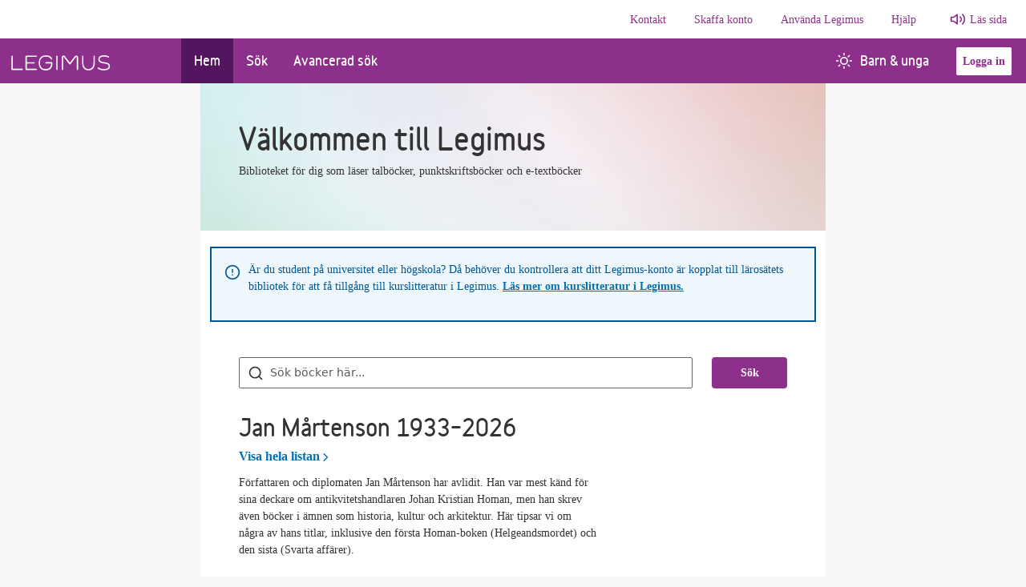

--- FILE ---
content_type: text/html; charset=utf-8
request_url: https://www.legimus.se/
body_size: 91279
content:
<!doctype html>
<html lang="sv"><head><meta charset="utf-8">
    <meta name="viewport" content="width=device-width, initial-scale=1, minimum-scale=1">
    <meta name="author" content="Myndigheten för tillgängliga medier">
    <meta name="description" content="Legimus är Myndigheten för tillgängliga mediers bibliotek. Här kan du söka våra talböcker, punktskriftsböcker, e-textböcker och andra media. Du kan ladda ner talböcker direkt eller beställa böcker. Du kan också läsa artiklar och ta del av våra boktips.">
    <meta name="keywords" content="Talboks- och punktskriftsbiblioteket, TPB, Myndigheten för tillgängliga medier, MTM, tpb-katalogen, låneregler, Böcker, talböcker, punktskrift, e-text, DAISY, taktila, läsnedsättning, läshinder, läshandikapp, dyslexi, disleksi, dysleksi, ordblindhet, synnedsättning, synskada, blind, blindhet, teckenspråk, nedladdning, bokhämtare, bibliotek, AMIS, textview.">
    <meta property="og:image" content="https://legimus.se/src/favicons/mstile-310x310.png">
    
    <base href="/">

    <link href="https://cdn.jsdelivr.net/npm/bootstrap@5.1.3/dist/css/bootstrap.min.css" rel="stylesheet" integrity="sha384-1BmE4kWBq78iYhFldvKuhfTAU6auU8tT94WrHftjDbrCEXSU1oBoqyl2QvZ6jIW3" crossorigin="anonymous">
    <link rel="preload" href="https://stweblegimusprod002.z16.web.core.windows.net/variableblack.woff2" as="font" type="font/woff2" crossorigin="anonymous">

    <link href="/sb/css-bundle.css.v2-9-5" rel="stylesheet">

    <link rel="icon" href="/src/favicons/favicon.ico">
    <link rel="apple-touch-icon-precomposed" sizes="57x57" href="/src/favicons/apple-touch-icon-57x57.png">
    <link rel="apple-touch-icon-precomposed" sizes="114x114" href="/src/favicons/apple-touch-icon-114x114.png">
    <link rel="apple-touch-icon-precomposed" sizes="72x72" href="/src/favicons/apple-touch-icon-72x72.png">
    <link rel="apple-touch-icon-precomposed" sizes="144x144" href="/src/favicons/apple-touch-icon-144x144.png">
    <link rel="apple-touch-icon-precomposed" sizes="60x60" href="/src/favicons/apple-touch-icon-60x60.png">
    <link rel="apple-touch-icon-precomposed" sizes="120x120" href="/src/favicons/apple-touch-icon-120x120.png">
    <link rel="apple-touch-icon-precomposed" sizes="76x76" href="/src/favicons/apple-touch-icon-76x76.png">
    <link rel="apple-touch-icon-precomposed" sizes="152x152" href="/src/favicons/apple-touch-icon-152x152.png">
    <link rel="icon" type="image/png" href="/src/favicons/favicon-196x196.png" sizes="196x196">
    <link rel="icon" type="image/png" href="/src/favicons/favicon-96x96.png" sizes="96x96">
    <link rel="icon" type="image/png" href="/src/favicons/favicon-32x32.png" sizes="32x32">
    <link rel="icon" type="image/png" href="/src/favicons/favicon-16x16.png" sizes="16x16">
    <link rel="icon" type="image/png" href="/src/favicons/favicon-128.png" sizes="128x128">
    <!--Blazor:{"type":"server","prerenderId":"25267260f7e049729872f998dcd12753","key":{"locationHash":"77D12F14A8105320B1AAED6AE7E689DA0EC4483270A645E84079EAA0FFDF550D:7","formattedComponentKey":""},"sequence":0,"descriptor":"CfDJ8Ibv0XTSUVhJns8sXAuZiBOpQVKyKfAE/M9mXE3Y3EFdCLtNcogJKFDK3Z0EFcO7TZFUjBh3IRqFc6f/eMKaMCwniaxZYOXku7PgPN4gQ9vwbAnwQqDqH38cP4bdwToQTsJ8fmjIINPRI8Oj1FeZCsVKd8TMJHr7\u002BVY3qPlVmy0EyFp9zhD\u002BvMW1gcImqjVVZLvioG\u002Bl7Gxb719UT8/c36r4\u002B/FaQABcjf4VQ/MgwWUtOUgqCSd5iQUPinlFwEMrQMqGuB4n7i4Ty72AykIwBfg125kOOX9Jv\u002B9BuioMXS5rAhRpo/DAG7Dy0na\u002BYr82cdLuymM66thdA95RkEWDrAg\u002BHsxIJTIXPEIMSEqgJ/5DNBEMEhkNVsu/OhBKzoy7Q6vB8ku4kGpW6QhXsbCWI1Pr3vJhVF7h46z16wiGqchPRIIDxcSmwAmoBln4zp/YYGLiP6W3lLkUAK7HtpOYBh65G1JFHeBnX2PVCjjC4T/KQv16HDk6\u002BimuK20DhPhO2xOsR48R/cM5QWKYAby\u002BSISy\u002BHKRQw\u002BYToYUlUR3m6tIi7pIhgsLazf8lNHSbnA9u\u002BQnHszpFeGezLex3\u002BxCeVs="}--><title>Hem | Legimus</title><!--Blazor:{"prerenderId":"25267260f7e049729872f998dcd12753"}--></head>



<body><!--Blazor:{"type":"server","prerenderId":"2c491dc278a74facb90ff84462cceb0d","key":{"locationHash":"329FC355551D054681BDADD0ECDAE2DBB782559D300990EBFCEE709980B6ADAB:14","formattedComponentKey":""},"sequence":1,"descriptor":"CfDJ8Ibv0XTSUVhJns8sXAuZiBPRw7dM\u002BQXbuYM1oPd\u002B7lq3nhQB7bGpr2d6sdGic5Vv25HZthJDUQ1S2D2MUV3rfQ0zRTygrXY92sIS8F\u002BnRKzxtOTMPBqNlQvYGUf3VK7KRNp8h2ucnM\u002BGOKekmkF0LQ4hqyMXclFt\u002BFnItSW0bVVDQ4nhiJRxcJx2xXU\u002BAAaho02RH5CN/3iUotD9MvpfBuoI8hYhsgcaWK6Bu5xkH8lbQAZxLd8J8UcuMR1YxKTWRmkn7oU7jiQinh5FIV7s6Xn3ObOZk/snZyWf4BzCna\u002BIudgfDuAkKmp9PTBI4K2ouEInOrWjF4jwGRucJFXgvhlRo1a5MicCaUMXoXXI5EsDFKxUusC8sbbd5t1HHoJ3PCURPqVxpVhelEQUY2nlXLAoFJTmolDoJYySc72dChaUPn4UyFGwqAjABfEPqJAMoWJKbZKyjKeKVJMOolUoOZPeW7RKfhD\u002B4w/7o55VW0\u002B2qVD3Kcrl5x3f9t9M29YeCQ41N/Ey5\u002B78Nl\u002BC\u002Bl0xL5T8LDwPukJSMXmNBz80bOTRWGePSmh8YuMvn9fILqG\u002BdP3M9JDf\u002BjRWS88VCylY154="}--><span id="assertive-announcer" class="sr-only" aria-live="assertive" aria-relevant="additions" aria-atomic="true"></span>
<span id="polite-announcer" class="sr-only" aria-live="polite" aria-relevant="additions" aria-atomic="true"></span><!--Blazor:{"prerenderId":"2c491dc278a74facb90ff84462cceb0d"}-->

<!--Blazor:{"type":"server","prerenderId":"dc0bb7fcb2f24806a424dff1b3fa915a","key":{"locationHash":"0BF36C2A859C3E1F0AC7FE2B055766DEFDB2620D8ECF987BF51719A9D628BA5C:16","formattedComponentKey":""},"sequence":2,"descriptor":"CfDJ8Ibv0XTSUVhJns8sXAuZiBPsO5goICw2UxBZM2CNg4MF0O/Jg0eaB8pddkQZC3SEzmMGOmtBBPfIb7tk3MNdUSpP03IiGhZYJB87LhPFgIuFqVmiLp5psV1csaMJzoAlWL26W8yMon6n7MJLoJIsI3wLgVIRl5MKQMLYHPuEo68ogoAzoc4OWyo1f6jk9RIxxqiko1wZM8Y3ZDXcz2XByb8ZiSA3QETdpzc5wqk7TAoHW53\u002B\u002BibF6qalnyO3aGGfzzelYk74axwmoYMv\u002B/3P15nkmem0CwQNA2B4Artyi9rlktDPFALXRp6I8PaE9h1DycW2aUyyohO2fKRAKthOnCGH\u002B4YJQFXsY1sZT6dnuTKwA80HeYykEeJ5YxULHFc65jl0db3G72IhedqTY2WaE3jObZ9xImjw2hLVZBk4m/387HqefgA352075nGbl9PCcziBMGbKtfLp13VFrvW/Yugu43n1UPRdnuQSbS4/stmwR8tdhsB5wWej0yRWWGne1VctdBA1vXexbNf054W/LqyQqvOsZScsWeqVjUnG5QQo"}--><header>
    
    
    <a class="visually-hidden-focusable" href="/#SearchText" target="_top">G&#xE5; till s&#xF6;kf&#xE4;ltet</a><a class="visually-hidden-focusable" href="/#main-content" target="_top">G&#xE5; till huvudinneh&#xE5;ll</a>
    <nav class="navbar navbar-expand-lg editorial-nav d-none d-lg-flex" aria-label="information"><div class="collapse navbar-collapse justify-content-end"><ul class="navbar-nav"><li class="nav-item editorial-item"><a href="/kontakt/" class="nav-link">Kontakt</a></li><li class="nav-item editorial-item"><a href="/skaffa-konto/" class="nav-link">Skaffa konto</a></li><li class="nav-item editorial-item"><a href="/anvaenda-legimus/" class="nav-link">Anv&#xE4;nda Legimus</a></li><li class="nav-item editorial-item"><a href="/hjaelp/" class="nav-link">Hj&#xE4;lp</a></li>
                <li class="nav-item"><a class="ReadSpeakerLink" onclick="readpage(this.href, &#x27;xp1&#x27;); return false;" accesskey="L" href="//app-eu.readspeaker.com/cgi-bin/rsent?customerid=6126&amp;amp;lang=sv_se&amp;amp;readid=main-content">Läs sida</a></li></ul></div></nav><nav class="navbar navbar-expand-lg navbar-light" aria-label="huvudmeny"><div class="container-fluid p-0"><a class="navbar-brand" href="/" aria-label="Länk till startsida"><img class="legimus-logo" src="/src/img/Logotyp_legimus.svg" alt="Legimus logotyp"></a>
        <button id="navbarCollapsButton" class="navbar-toggler" type="button" data-bs-toggle="collapse" data-bs-target="#navbarsCollapse" aria-controls="navbarsCollapse" aria-expanded="false" aria-label="Öppna meny"><span class="navbar-toggler-icon mb-1"></span>
            <span>Meny</span></button>

        <div class="collapse navbar-collapse pb-md-0 legimus-navbar-main"><ul class="navbar-nav me-auto custom-pages w-100"><li class="nav-item "><a href="" class="nav-link active" aria-current="page">Hem</a></li><li class="nav-item "><a href="/sok" class="nav-link">S&#xF6;k</a></li><li class="nav-item "><a href="/avancerad-sok" class="nav-link">Avancerad s&#xF6;k</a></li><li class="nav-item d-block ms-auto nav-item children-youth"><a href="/barn-unga" class="nav-link"><i class="mtm-icons sun-icon-white text-centered"></i>Barn &amp; unga</a></li>
                <li class="navbar-btn align-self-center"><button class="btn-secondary mx-3 login-btn">Logga in</button>
                <div class="sr-only" role="alert" aria-live="assertive"></div></li></ul>

            <ul class="navbar-nav justify-content-end"></ul></div></div></nav>


<div class="collapse navbar-collapse navbar-toggle d-lg-none pb-3" id="navbarsCollapse"><ul class="navbar-nav me-auto custom-pages"><li class="nav-item "><a href="" class="nav-link active" aria-current="page">Hem</a></li><li class="nav-item "><a href="/sok" class="nav-link">S&#xF6;k</a></li><li class="nav-item "><a href="/avancerad-sok" class="nav-link">Avancerad s&#xF6;k</a></li><li class="nav-item with-icon children-youth"><a href="/barn-unga" class="nav-link"><i class="mtm-icons sun-icon-purple text-centered"></i>Barn &amp; unga</a></li>

        <li class="divider"></li>

        
        <li class="nav-item editorial-item"><a href="/kontakt/" class="nav-link">Kontakt</a></li><li class="nav-item editorial-item"><a href="/skaffa-konto/" class="nav-link">Skaffa konto</a></li><li class="nav-item editorial-item"><a href="/anvaenda-legimus/" class="nav-link">Anv&#xE4;nda Legimus</a></li><li class="nav-item editorial-item"><a href="/hjaelp/" class="nav-link">Hj&#xE4;lp</a></li>
        <li class="nav-item editorial-item"><a class="ReadSpeakerLinkDropDown" onclick="readpage(this.href, &#x27;xp1&#x27;); return false;" accesskey="L" href="//app-eu.readspeaker.com/cgi-bin/rsent?customerid=6126&amp;amp;lang=sv_se&amp;amp;readid=main-content">Läs sida</a></li>

        <li class="nav-item my-auto d-grid d-sm-inline"><button class="btn-secondary me-3 login-btn">Logga in</button></li></ul></div>

<div id="xp1" class="rs_addtools rs_splitbutton rs_preserve rs_skip rs_exp" style="width: auto; display: none"></div></header>

<main class="main-container" id="main-content"><div class="d-flex justify-content-center "><div class="col-12 page-100-height set-width">
            <div id="start-page" class="container-lg"><div class="row"><section class="col hero-banner p-4 p-lg-5"><h1 id="main-content">V&#xE4;lkommen till Legimus</h1>
                <p>Biblioteket f&#xF6;r dig som l&#xE4;ser talb&#xF6;cker, punktskriftsb&#xF6;cker och e-textb&#xF6;cker</p></section></div><div class="alert alert-info d-flex"><div><i class="mtm-icons svg-alert-info"></i></div>
                    <div class="text-break" aria-live="assertive"><p>Är du student på universitet eller högskola? Då behöver du kontrollera att ditt Legimus-konto är kopplat till lärosätets bibliotek för att få tillgång till kurslitteratur i Legimus. <a href="/anvaenda-legimus/kurslitteratur-i-legimus/" title="Kurslitteratur i Legimus">Läs mer om kurslitteratur i Legimus.</a></p></div></div><div class="row px-4 px-lg-5"><div class="g-0"><form method="post" action="/"><input type="hidden" name="_handler" value="SearchBooks" /><input type="hidden" name="__RequestVerificationToken" value="CfDJ8Ibv0XTSUVhJns8sXAuZiBNlW25nJYedhLKqRDSMHR726XjHaqYpelJxJqDlKKykGa-2rfEcVNor5rJ4CTZ1qO4_1eu0RoikA5bdLrZ4Kbn0YYjWF-qqWYpSrcx53TXJXjOovWv6OYoJcoAL3eRrMWo" /><div class="row search mt-4 mb-2" role="search"><div class="col-12 col-lg-10"><label class="sr-only" for="SearchText">Sök böcker</label>
                <input id="SearchText" type="search" autocomplete="off" placeholder="S&#xF6;k b&#xF6;cker h&#xE4;r..." name="SearchFormModel.SearchText" class="form-control form-control-lg search-text valid" /></div>
            <div class="col-12 col-lg-2 mt-2 mt-lg-0"><button type="submit" class="btn-primary col-12" id="search-btn">
                    Sök
                </button></div></div></form></div>
            <div class="container g-0 mt-4"><div class="row boklistapreview"><div class="col"><div class="row g-0"><div class="col"><h2>Jan M&#xE5;rtenson 1933&#x2013;2026</h2>
                    <a class="more-link" href="/boklista/jan-maartenson-1933-2026">
                        Visa hela listan
                        <img src="/src/img/chevron-right.svg" alt>
                        <span class="visually-hidden">Jan M&#xE5;rtenson 1933&#x2013;2026</span></a></div></div>

        <div class="row"><div class="col col-md-8 booklistdescription"><p class="MsoNormal">Författaren och diplomaten Jan Mårtenson har avlidit. Han var mest känd för sina deckare om antikvitetshandlaren Johan Kristian Homan, men han skrev även böcker i ämnen som historia, kultur och arkitektur. Här tipsar vi om några av hans titlar, inklusive den första Homan-boken (Helgeandsmordet) och den sista (Svarta affärer).</p></div></div><ul class="book-row row p-0 g-0"><li class="col book-container"><a href="/bok/?librisId=tc92gkj1r0c3dm05"><div class="book-item-media p-0"><img src="https://www.syndetics.com/index.aspx?isbn=9789146242314/lC.JPG&amp;client=Talboks&amp;type=L12" class="bookcover-main img-fluid" onerror="this.onerror=null;this.src=&#x27;/src/img/bokomslag_saknas_bild.png&#x27;;" alt /></div>
                            <div class="book-item-info"><div class="book-item-body"><span class="title">Svarta aff&#xE4;rer</span><p class="author">Jan M&#xE5;rtenson <br><span style="color:#666666">Talbok med text</span></p></div></div></a></li><li class="col book-container"><a href="/bok/?librisId=4m3fwbtc2cwdk44t"><div class="book-item-media p-0"><img src="https://www.syndetics.com/index.aspx?isbn=9789146241089/lC.JPG&amp;client=Talboks&amp;type=L12" class="bookcover-main img-fluid" onerror="this.onerror=null;this.src=&#x27;/src/img/bokomslag_saknas_bild.png&#x27;;" alt /></div>
                            <div class="book-item-info"><div class="book-item-body"><span class="title">Tsaren</span><p class="author">Jan M&#xE5;rtenson <br><span style="color:#666666">Talbok med text</span></p></div></div></a></li><li class="col book-container"><a href="/bok/?librisId=dxqr1dxq18ww0gk"><div class="book-item-media p-0"><img src="https://www.syndetics.com/index.aspx?isbn=9789174240375/lC.JPG&amp;client=Talboks&amp;type=L12" class="bookcover-main img-fluid" onerror="this.onerror=null;this.src=&#x27;/src/img/bokomslag_saknas_bild.png&#x27;;" alt /></div>
                            <div class="book-item-info"><div class="book-item-body"><span class="title">Tessin</span><p class="author">Jan M&#xE5;rtenson <br><span style="color:#666666">Talbok</span></p></div></div></a></li><li class="col book-container"><a href="/bok/?librisId=tc551kx55czkq7g"><div class="book-item-media p-0"><img src="https://www.syndetics.com/index.aspx?isbn=9789146200949/lC.JPG&amp;client=Talboks&amp;type=L12" class="bookcover-main img-fluid" onerror="this.onerror=null;this.src=&#x27;/src/img/bokomslag_saknas_bild.png&#x27;;" alt /></div>
                            <div class="book-item-info"><div class="book-item-body"><span class="title">Mord i Gamla stan</span><p class="author">Jan M&#xE5;rtenson <br><span style="color:#666666">Talbok</span></p></div></div></a></li></ul></div></div><div class="row boklistapreview"><div class="col"><div class="row g-0"><div class="col"><h2>I djurens och m&#xE4;nniskornas v&#xE4;rld</h2>
                    <a class="more-link" href="/boklista/i-djurens-och-maenniskornas-vaerld">
                        Visa hela listan
                        <img src="/src/img/chevron-right.svg" alt>
                        <span class="visually-hidden">I djurens och m&#xE4;nniskornas v&#xE4;rld</span></a></div></div>

        <div class="row"><div class="col col-md-8 booklistdescription"><p>Sida vid sida lever vi, beroende av varandra. Här är en brokig lista med böcker som på olika sätt handlar om relationerna mellan människor och djur. Tama och vilda, romaner, fakta och allt där emellan.</p></div></div><ul class="book-row row p-0 g-0"><li class="col book-container"><a href="/bok/?librisId=tfft8z3wrc4pkqkk"><div class="book-item-media p-0"><img src="https://www.syndetics.com/index.aspx?isbn=9789180665704/lC.JPG&amp;client=Talboks&amp;type=L12" class="bookcover-main img-fluid" onerror="this.onerror=null;this.src=&#x27;/src/img/bokomslag_saknas_bild.png&#x27;;" alt /></div>
                            <div class="book-item-info"><div class="book-item-body"><span class="title">Haren och jag</span><p class="author">Chloe Dalton <br><span style="color:#666666">Talbok med text</span></p></div></div></a></li><li class="col book-container"><a href="/bok/?librisId=8p8prs456smcr8r5"><div class="book-item-media p-0"><img src="https://www.syndetics.com/index.aspx?isbn=9789189105171/lC.JPG&amp;client=Talboks&amp;type=L12" class="bookcover-main img-fluid" onerror="this.onerror=null;this.src=&#x27;/src/img/bokomslag_saknas_bild.png&#x27;;" alt /></div>
                            <div class="book-item-info"><div class="book-item-body"><span class="title">Djur</span><p class="author">Lise Tremblay <br><span style="color:#666666">Talbok med text</span></p></div></div></a></li><li class="col book-container"><a href="/bok/?librisId=z94dm1swwswd04mj"><div class="book-item-media p-0"><img src="https://www.syndetics.com/index.aspx?isbn=9789150120806/lC.JPG&amp;client=Talboks&amp;type=L12" class="bookcover-main img-fluid" onerror="this.onerror=null;this.src=&#x27;/src/img/bokomslag_saknas_bild.png&#x27;;" alt /></div>
                            <div class="book-item-info"><div class="book-item-body"><span class="title">Djuren i Afrika</span><p class="author">Erlend Loe <br><span style="color:#666666">Talbok med text</span></p></div></div></a></li><li class="col book-container"><a href="/bok/?librisId=g2v06s53dw0r4zmz"><div class="book-item-media p-0"><img src="https://www.syndetics.com/index.aspx?isbn=9789100809607/lC.JPG&amp;client=Talboks&amp;type=L12" class="bookcover-main img-fluid" onerror="this.onerror=null;this.src=&#x27;/src/img/bokomslag_saknas_bild.png&#x27;;" alt /></div>
                            <div class="book-item-info"><div class="book-item-body"><span class="title">De vandrande djurens v&#xE4;rld</span><p class="author">Nina Burton <br><span style="color:#666666">Talbok med text</span></p></div></div></a></li></ul></div></div><div class="row boklistapreview"><div class="col"><div class="row g-0"><div class="col"><h2>Mest l&#xE5;nade romanerna 2025</h2>
                    <a class="more-link" href="/boklista/mest-laanade-romanerna-2025">
                        Visa hela listan
                        <img src="/src/img/chevron-right.svg" alt>
                        <span class="visually-hidden">Mest l&#xE5;nade romanerna 2025</span></a></div></div>

        <div class="row"><div class="col col-md-8 booklistdescription"><p class="MsoNormal">Vilka var de mest populära skönlitterära böckerna för vuxna i Legimus under 2025? Här har vi samlat fjolårets 20 mest lånade romaner. En hel del spänningstitlar och historiska romaner, men också en färsk Augustvinnare: ”Liken vi begravde” av Lina Wolff.</p></div></div><ul class="book-row row p-0 g-0"><li class="col book-container"><a href="/bok/?librisId=k4jmptfch3q5z8cn"><div class="book-item-media p-0"><img src="https://www.syndetics.com/index.aspx?isbn=9789177718482/lC.JPG&amp;client=Talboks&amp;type=L12" class="bookcover-main img-fluid" onerror="this.onerror=null;this.src=&#x27;/src/img/bokomslag_saknas_bild.png&#x27;;" alt /></div>
                            <div class="book-item-info"><div class="book-item-body"><span class="title">V&#xE4;ninnorna p&#xE5; Nordiska Kompaniet</span><p class="author">Ruth Kvarnstr&#xF6;m-Jones <br><span style="color:#666666">Talbok med text</span></p></div></div></a></li><li class="col book-container"><a href="/bok/?librisId=fxs6x5svcjp2d4lh"><div class="book-item-media p-0"><img src="https://www.syndetics.com/index.aspx?isbn=9789177715856/lC.JPG&amp;client=Talboks&amp;type=L12" class="bookcover-main img-fluid" onerror="this.onerror=null;this.src=&#x27;/src/img/bokomslag_saknas_bild.png&#x27;;" alt /></div>
                            <div class="book-item-info"><div class="book-item-body"><span class="title">De fenomenala fruntimren p&#xE5; Grand H&#xF4;tel</span><p class="author">Ruth Kvarnstr&#xF6;m-Jones <br><span style="color:#666666">Talbok med text</span></p></div></div></a></li><li class="col book-container"><a href="/bok/?librisId=p66cwc7qmpzkhw1w"><div class="book-item-media p-0"><img src="https://www.syndetics.com/index.aspx?isbn=9789189750081/lC.JPG&amp;client=Talboks&amp;type=L12" class="bookcover-main img-fluid" onerror="this.onerror=null;this.src=&#x27;/src/img/bokomslag_saknas_bild.png&#x27;;" alt /></div>
                            <div class="book-item-info"><div class="book-item-body"><span class="title">D&#xF6;da kvinnor f&#xF6;rl&#xE5;ter inte</span><p class="author">Katarina Wennstam <br><span style="color:#666666">Talbok med text</span></p></div></div></a></li><li class="col book-container"><a href="/bok/?librisId=zjwn8dwhwmm54t3r"><div class="book-item-media p-0"><img src="https://www.syndetics.com/index.aspx?isbn=9789189750128/lC.JPG&amp;client=Talboks&amp;type=L12" class="bookcover-main img-fluid" onerror="this.onerror=null;this.src=&#x27;/src/img/bokomslag_saknas_bild.png&#x27;;" alt /></div>
                            <div class="book-item-info"><div class="book-item-body"><span class="title">D&#xF6;d mans kvinna</span><p class="author">Katarina Wennstam <br><span style="color:#666666">Talbok med text</span></p></div></div></a></li></ul></div></div><div class="row boklistapreview"><div class="col"><div class="row g-0"><div class="col"><h2>Punktskriftens dag</h2>
                    <a class="more-link" href="/boklista/punktskriftens-dag-1">
                        Visa hela listan
                        <img src="/src/img/chevron-right.svg" alt>
                        <span class="visually-hidden">Punktskriftens dag</span></a></div></div>

        <div class="row"><div class="col col-md-8 booklistdescription"><p class="MsoNormal">Punktskriftens dag firas världen över den 4 januari. Det datumet föddes Louis Braille, den franske uppfinnaren som utvecklade punktskriftssystemet på 1800-talet. Här tipsar vi om några av de punktskriftsböcker som lånades flest gånger under 2025.</p></div></div><ul class="book-row row p-0 g-0"><li class="col book-container"><a href="/bok/?librisId=q950fn9wnp2sp4v4"><div class="book-item-media p-0"><img src="https://www.syndetics.com/index.aspx?isbn=9789189750128/lC.JPG&amp;client=Talboks&amp;type=L12" class="bookcover-main img-fluid" onerror="this.onerror=null;this.src=&#x27;/src/img/bokomslag_saknas_bild.png&#x27;;" alt /></div>
                            <div class="book-item-info"><div class="book-item-body"><span class="title">D&#xF6;d mans kvinna</span><p class="author">Katarina Wennstam <br><span style="color:#666666">Punktskriftsbok</span></p></div></div></a></li><li class="col book-container"><a href="/bok/?librisId=czm9zrj49s7d80x5"><div class="book-item-media p-0"><img src="https://www.syndetics.com/index.aspx?isbn=9789137161525/lC.JPG&amp;client=Talboks&amp;type=L12" class="bookcover-main img-fluid" onerror="this.onerror=null;this.src=&#x27;/src/img/bokomslag_saknas_bild.png&#x27;;" alt /></div>
                            <div class="book-item-info"><div class="book-item-body"><span class="title">Gr&#xE5;terskan</span><p class="author">Camilla L&#xE4;ckberg <br><span style="color:#666666">Punktskriftsbok</span></p></div></div></a></li><li class="col book-container"><a href="/bok/?librisId=k44gfrxphwxbrtgx"><div class="book-item-media p-0"><img src="https://www.syndetics.com/index.aspx?isbn=9789137509525/lC.JPG&amp;client=Talboks&amp;type=L12" class="bookcover-main img-fluid" onerror="this.onerror=null;this.src=&#x27;/src/img/bokomslag_saknas_bild.png&#x27;;" alt /></div>
                            <div class="book-item-info"><div class="book-item-body"><span class="title">I den blinda v&#xE4;rldens djup</span><p class="author">Jesmyn Ward <br><span style="color:#666666">Punktskriftsbok</span></p></div></div></a></li><li class="col book-container"><a href="/bok/?librisId=l60pmnv4j55z3q5c"><div class="book-item-media p-0"><img src="https://www.syndetics.com/index.aspx?isbn=9789137161815/lC.JPG&amp;client=Talboks&amp;type=L12" class="bookcover-main img-fluid" onerror="this.onerror=null;this.src=&#x27;/src/img/bokomslag_saknas_bild.png&#x27;;" alt /></div>
                            <div class="book-item-info"><div class="book-item-body"><span class="title">Gr&#xE4;ns&#xF6;verskridaren</span><p class="author">Viveca Sten <br><span style="color:#666666">Punktskriftsbok</span></p></div></div></a></li></ul></div></div><div class="row boklistapreview"><div class="col"><div class="row g-0"><div class="col"><h2>Feelgood med julmys</h2>
                    <a class="more-link" href="/boklista/feelgood-med-julmys">
                        Visa hela listan
                        <img src="/src/img/chevron-right.svg" alt>
                        <span class="visually-hidden">Feelgood med julmys</span></a></div></div>

        <div class="row"><div class="col col-md-8 booklistdescription"><p class="MsoNormal">När julstressen hotar att slå till kan det vara perfekt att sjunka in i mysig feelgoodroman. Här tipsar vi om några feelgoodböcker där julstämningen sätter sin tindrande prägel på berättelsen.</p></div></div><ul class="book-row row p-0 g-0"><li class="col book-container"><a href="/bok/?librisId=4pjxw1nk2dgdc0f6"><div class="book-item-media p-0"><img src="https://www.syndetics.com/index.aspx?isbn=9789180830614/lC.JPG&amp;client=Talboks&amp;type=L12" class="bookcover-main img-fluid" onerror="this.onerror=null;this.src=&#x27;/src/img/bokomslag_saknas_bild.png&#x27;;" alt /></div>
                            <div class="book-item-info"><div class="book-item-body"><span class="title">Sn&#xF6;kaos och chokladpraliner</span><p class="author">Anna Alemo <br><span style="color:#666666">Talbok med text</span></p></div></div></a></li><li class="col book-container"><a href="/bok/?librisId=bwqm45w38jx36ldf"><div class="book-item-media p-0"><img src="https://www.syndetics.com/index.aspx?isbn=9789137160351/lC.JPG&amp;client=Talboks&amp;type=L12" class="bookcover-main img-fluid" onerror="this.onerror=null;this.src=&#x27;/src/img/bokomslag_saknas_bild.png&#x27;;" alt /></div>
                            <div class="book-item-info"><div class="book-item-body"><span class="title">Klubben f&#xF6;r en lyckligare jul</span><p class="author">Caroline S&#xE4;fstrand <br><span style="color:#666666">Talbok med text</span></p></div></div></a></li><li class="col book-container"><a href="/bok/?librisId=q9w1lllbn80tvkg3"><div class="book-item-media p-0"><img src="https://www.syndetics.com/index.aspx?isbn=9789177719205/lC.JPG&amp;client=Talboks&amp;type=L12" class="bookcover-main img-fluid" onerror="this.onerror=null;this.src=&#x27;/src/img/bokomslag_saknas_bild.png&#x27;;" alt /></div>
                            <div class="book-item-info"><div class="book-item-body"><span class="title">33 dagar kvar till jul</span><p class="author">Jojo Moyes, Veronica Henry, Liz Fenwick <br><span style="color:#666666">Talbok med text</span></p></div></div></a></li><li class="col book-container"><a href="/bok/?librisId=j136dxq3gf4kttsq"><div class="book-item-media p-0"><img src="https://www.syndetics.com/index.aspx?isbn=9789113122588/lC.JPG&amp;client=Talboks&amp;type=L12" class="bookcover-main img-fluid" onerror="this.onerror=null;this.src=&#x27;/src/img/bokomslag_saknas_bild.png&#x27;;" alt /></div>
                            <div class="book-item-info"><div class="book-item-body"><span class="title">Jul i den lilla bokhandeln</span><p class="author">Jenny Colgan <br><span style="color:#666666">Talbok med text</span></p></div></div></a></li></ul></div></div><div class="row boklistapreview"><div class="col"><div class="row g-0"><div class="col"><h2>Garanterat bra b&#xF6;cker</h2>
                    <a class="more-link" href="/boklista/garanterat-bra-boecker">
                        Visa hela listan
                        <img src="/src/img/chevron-right.svg" alt>
                        <span class="visually-hidden">Garanterat bra b&#xF6;cker</span></a></div></div>

        <div class="row"><div class="col col-md-8 booklistdescription"><p>Vad är en bra bok? Det bestämmer du som läsare. Kulturrådet ger stöd till förlagen för att kunna ge ut böcker och ser till att de kommer till biblioteken. Många av de böckerna finns också i Legimus!</p></div></div><ul class="book-row row p-0 g-0"><li class="col book-container"><a href="/bok/?librisId=9w7vz51b79vdqh98"><div class="book-item-media p-0"><img src="https://www.syndetics.com/index.aspx?isbn=9789189924130/lC.JPG&amp;client=Talboks&amp;type=L12" class="bookcover-main img-fluid" onerror="this.onerror=null;this.src=&#x27;/src/img/bokomslag_saknas_bild.png&#x27;;" alt /></div>
                            <div class="book-item-info"><div class="book-item-body"><span class="title">Minne och beg&#xE4;r</span><p class="author">Gabriella Ahlstr&#xF6;m <br><span style="color:#666666">Talbok med text</span></p></div></div></a></li><li class="col book-container"><a href="/bok/?librisId=vfnm746ms5d9cwr4"><div class="book-item-media p-0"><img src="https://www.syndetics.com/index.aspx?isbn=9789127179226/lC.JPG&amp;client=Talboks&amp;type=L12" class="bookcover-main img-fluid" onerror="this.onerror=null;this.src=&#x27;/src/img/bokomslag_saknas_bild.png&#x27;;" alt /></div>
                            <div class="book-item-info"><div class="book-item-body"><span class="title">Dansa med mig</span><p class="author">Le&#xEF;la Slimani <br><span style="color:#666666">Talbok med text</span></p></div></div></a></li><li class="col book-container"><a href="/bok/?librisId=n75f8qcgl1v82bk5"><div class="book-item-media p-0"><img src="https://www.syndetics.com/index.aspx?isbn=9789178093496/lC.JPG&amp;client=Talboks&amp;type=L12" class="bookcover-main img-fluid" onerror="this.onerror=null;this.src=&#x27;/src/img/bokomslag_saknas_bild.png&#x27;;" alt /></div>
                            <div class="book-item-info"><div class="book-item-body"><span class="title">Vykortet</span><p class="author">Anne Berest <br><span style="color:#666666">Talbok med text</span></p></div></div></a></li><li class="col book-container"><a href="/bok/?librisId=9wqsw9q27lgcrn5w"><div class="book-item-media p-0"><img src="https://www.syndetics.com/index.aspx?isbn=9789170313677/lC.JPG&amp;client=Talboks&amp;type=L12" class="bookcover-main img-fluid" onerror="this.onerror=null;this.src=&#x27;/src/img/bokomslag_saknas_bild.png&#x27;;" alt /></div>
                            <div class="book-item-info"><div class="book-item-body"><span class="title">Fabriken</span><p class="author">Karin Carlsson, Anna Hedtj&#xE4;rn Wester <br><span style="color:#666666">Talbok med text</span></p></div></div></a></li></ul></div></div><div class="row boklistapreview"><div class="col"><div class="row g-0"><div class="col"><h2>Nya talb&#xF6;cker i Legimus</h2>
                    <a class="more-link" href="/boklista/nya-talboecker-i-legimus">
                        Visa hela listan
                        <img src="/src/img/chevron-right.svg" alt>
                        <span class="visually-hidden">Nya talb&#xF6;cker i Legimus</span></a></div></div>

        <div class="row"><div class="col col-md-8 booklistdescription"><p>Här hittar du några av de talböcker som blivit klara i Legimus under den senaste tiden.</p>
<p><a href="/listor-fraan-tidigare-maanader/" title="Listor från tidigare månader">Vill du se nyheter från tidigare månader så hittar du listor här.</a></p></div></div><ul class="book-row row p-0 g-0"><li class="col book-container"><a href="/bok/?librisId=f11fvcbxc6ddmzfj"><div class="book-item-media p-0"><img src="https://www.syndetics.com/index.aspx?isbn=9789144186221/lC.JPG&amp;client=Talboks&amp;type=L12" class="bookcover-main img-fluid" onerror="this.onerror=null;this.src=&#x27;/src/img/bokomslag_saknas_bild.png&#x27;;" alt /></div>
                            <div class="book-item-info"><div class="book-item-body"><span class="title" lang="sv">Antisemitism : historiska, kulturella och pedagogiska perspektiv</span><p style="color:#666666">Talbok med text</p></div></div></a></li><li class="col book-container"><a href="/bok/?librisId=j438d1twgxg46dbc"><div class="book-item-media p-0"><img src="https://www.syndetics.com/index.aspx?isbn=9789137506487/lC.JPG&amp;client=Talboks&amp;type=L12" class="bookcover-main img-fluid" onerror="this.onerror=null;this.src=&#x27;/src/img/bokomslag_saknas_bild.png&#x27;;" alt /></div>
                            <div class="book-item-info"><div class="book-item-body"><span class="title" lang="sv">Charlies fiende</span><p class="author">Simona Ahrnstedt <br><span style="color:#666666">Talbok med text</span></p></div></div></a></li><li class="col book-container"><a href="/bok/?librisId=d01b56bfbvnj70h2"><div class="book-item-media p-0"><img src="https://www.syndetics.com/index.aspx?isbn=9789186980757/lC.JPG&amp;client=Talboks&amp;type=L12" class="bookcover-main img-fluid" onerror="this.onerror=null;this.src=&#x27;/src/img/bokomslag_saknas_bild.png&#x27;;" alt /></div>
                            <div class="book-item-info"><div class="book-item-body"><span class="title" lang="sv">Sjukt gammal</span><p class="author">Eva-Mari K&#xF6;hler <br><span style="color:#666666">Talbok med text</span></p></div></div></a></li><li class="col book-container"><a href="/bok/?librisId=m781d2vpktjfwtlw"><div class="book-item-media p-0"><img src="https://www.syndetics.com/index.aspx?isbn=9789180863629/lC.JPG&amp;client=Talboks&amp;type=L12" class="bookcover-main img-fluid" onerror="this.onerror=null;this.src=&#x27;/src/img/bokomslag_saknas_bild.png&#x27;;" alt /></div>
                            <div class="book-item-info"><div class="book-item-body"><span class="title" lang="sv">Mina dagar i Morisakis bokhandel</span><p class="author">Satoshi Yagisawa <br><span style="color:#666666">Talbok med text</span></p></div></div></a></li></ul></div></div><div class="row boklistapreview"><div class="col"><div class="row g-0"><div class="col"><h2>Nya punktskriftsb&#xF6;cker</h2>
                    <a class="more-link" href="/boklista/nya-punktskriftsboecker">
                        Visa hela listan
                        <img src="/src/img/chevron-right.svg" alt>
                        <span class="visually-hidden">Nya punktskriftsb&#xF6;cker</span></a></div></div>

        <div class="row"><div class="col col-md-8 booklistdescription"><p>Här hittar du de punktskriftsböcker för vuxna som blivit klara i Legimus under den senaste tiden.&nbsp;</p>
<p><a href="https://www.legimus.se/listor-fraan-tidigare-maanader/" title="Nyförvärvslistor">Vill du se nyheter från tidigare månader så hittar du listor här</a></p></div></div><ul class="book-row row p-0 g-0"><li class="col book-container"><a href="/bok/?librisId=p9c9bmtgmwvwgp75"><div class="book-item-media p-0"><img src="https://www.syndetics.com/index.aspx?isbn=9126893401/lC.JPG&amp;client=Talboks&amp;type=L12" class="bookcover-main img-fluid" onerror="this.onerror=null;this.src=&#x27;/src/img/bokomslag_saknas_bild.png&#x27;;" alt /></div>
                            <div class="book-item-info"><div class="book-item-body"><span class="title" lang="sv">V&#xE4;xter, svampar, djur : elementa : milj&#xF6;grunder</span><p style="color:#666666">Punktskriftsbok</p></div></div></a></li><li class="col book-container"><a href="/bok/?librisId=bx2x2s3s86l0h28q"><div class="book-item-media p-0"><img src="https://www.syndetics.com/index.aspx?isbn=9789170613340/lC.JPG&amp;client=Talboks&amp;type=L12" class="bookcover-main img-fluid" onerror="this.onerror=null;this.src=&#x27;/src/img/bokomslag_saknas_bild.png&#x27;;" alt /></div>
                            <div class="book-item-info"><div class="book-item-body"><span class="title" lang="sv">Litteratur &amp; l&#xE4;kekonst : nio seminarier i medicinsk humaniora</span><p style="color:#666666">Punktskriftsbok</p></div></div></a></li><li class="col book-container"><a href="/bok/?librisId=1mstk4s9zs8pdccs"><div class="book-item-media p-0"><img src="https://www.syndetics.com/index.aspx?isbn=9789180067683/lC.JPG&amp;client=Talboks&amp;type=L12" class="bookcover-main img-fluid" onerror="this.onerror=null;this.src=&#x27;/src/img/bokomslag_saknas_bild.png&#x27;;" alt /></div>
                            <div class="book-item-info"><div class="book-item-body"><span class="title" lang="sv">Mot alla odds : Ber&#xE4;ttelser om att f&#xE5; en andra chans</span><p class="author">Mikael Sandstr&#xF6;m <br><span style="color:#666666">Punktskriftsbok</span></p></div></div></a></li><li class="col book-container"><a href="/bok/?librisId=4qwstk832n1b53n9"><div class="book-item-media p-0"><img src="https://www.syndetics.com/index.aspx?isbn=9789180376426/lC.JPG&amp;client=Talboks&amp;type=L12" class="bookcover-main img-fluid" onerror="this.onerror=null;this.src=&#x27;/src/img/bokomslag_saknas_bild.png&#x27;;" alt /></div>
                            <div class="book-item-info"><div class="book-item-body"><span class="title" lang="sv">En fruktansv&#xE4;rd hemlighet : en flicka som f&#xF6;rs&#xF6;ker r&#xE4;dda sig sj&#xE4;lv</span><p class="author">Cathy Glass <br><span style="color:#666666">Punktskriftsbok</span></p></div></div></a></li></ul></div></div><div class="row boklistapreview"><div class="col"><div class="row g-0"><div class="col"><h2>Talb&#xF6;cker f&#xF6;r vuxna p&#xE5; olika spr&#xE5;k</h2>
                    <a class="more-link" href="/boklista/talboecker-foer-vuxna-paa-olika-spraak">
                        Visa hela listan
                        <img src="/src/img/chevron-right.svg" alt>
                        <span class="visually-hidden">Talb&#xF6;cker f&#xF6;r vuxna p&#xE5; olika spr&#xE5;k</span></a></div></div>

        <div class="row"><div class="col col-md-8 booklistdescription"><p>De här talböckerna för vuxna har blivit klara under 2024-2025.</p></div></div><ul class="book-row row p-0 g-0"><li class="col book-container"><a href="/bok/?librisId=l5rddz2gjj0pht0k"><div class="book-item-media p-0"><img src="https://www.syndetics.com/index.aspx?isbn=9789776382398/lC.JPG&amp;client=Talboks&amp;type=L12" class="bookcover-main img-fluid" onerror="this.onerror=null;this.src=&#x27;/src/img/bokomslag_saknas_bild.png&#x27;;" alt /></div>
                            <div class="book-item-info"><div class="book-item-body"><span class="title">&#x623;&#x631;&#x636; &#x632;&#x64A;&#x643;&#x648;&#x644;&#x627; &#x25E6; Ar&#x1E0D; Z&#x12B;k&#x16B;l&#x101;</span><p class="author">&#x2BF;Amr &#x2BF;Abd al-&#x1E24;am&#x12B;d <br><span style="color:#666666">Talbok</span></p></div></div></a></li><li class="col book-container"><a href="/bok/?librisId=xhfcxxxzvc76bq3k"><div class="book-item-media p-0"><img src="https://www.syndetics.com/index.aspx?isbn=9789188653581/lC.JPG&amp;client=Talboks&amp;type=L12" class="bookcover-main img-fluid" onerror="this.onerror=null;this.src=&#x27;/src/img/bokomslag_saknas_bild.png&#x27;;" alt /></div>
                            <div class="book-item-info"><div class="book-item-body"><span class="title">&#x645;&#x627; &#x647;&#x645;&#x200C;&#x686;&#x648;&#x646; &#x632;&#x631; &#x645;&#x6CC;&#x200C;&#x62F;&#x631;&#x62E;&#x634;&#x6CC;&#x645; &#x25E6; M&#x101; hamch&#x16B;n zar m&#x12B;&#x27;darakhsh&#x12B;m</span><p class="author">Azar Mahloujian <br><span style="color:#666666">Talbok</span></p></div></div></a></li><li class="col book-container"><a href="/bok/?librisId=k4qdmcr9hrw6d3bb"><div class="book-item-media p-0"><img src="https://www.syndetics.com/index.aspx?isbn=9781912411269/lC.JPG&amp;client=Talboks&amp;type=L12" class="bookcover-main img-fluid" onerror="this.onerror=null;this.src=&#x27;/src/img/bokomslag_saknas_bild.png&#x27;;" alt /></div>
                            <div class="book-item-info"><div class="book-item-body"><span class="title">Dabkuu shiday darwiishkii</span><p class="author">Cali, Axmed F., Siyaad, Cabdulqaadir X. <br><span style="color:#666666">Talbok</span></p></div></div></a></li><li class="col book-container"><a href="/bok/?librisId=f0vql6rbcvztsnd3"><div class="book-item-media p-0"><img src="https://www.syndetics.com/index.aspx?isbn=9783911177023/lC.JPG&amp;client=Talboks&amp;type=L12" class="bookcover-main img-fluid" onerror="this.onerror=null;this.src=&#x27;/src/img/bokomslag_saknas_bild.png&#x27;;" alt /></div>
                            <div class="book-item-info"><div class="book-item-body"><span class="title">&#x1235;&#x1213; &#x12CD;&#x123D;&#x1322; &#x25E6; Se&#x1E25;&#x101; we&#x161;&#x1E6D;i</span><p style="color:#666666">Talbok</p></div></div></a></li></ul></div></div></div></div></div></div></div></main>

<persist-component-state></persist-component-state>

<footer><div class="container-fluid"><div class="row"><div class="col col-md-5 col-lg-3 gy-3"><h2>Kontakt</h2>
                        <ul class="list-unstyled mt-4"><li><h3>Telefontider</h3></li><li class="mt-4"><h4 class="mb-0">Kontaktcenter</h4>
                                    <span class="breadtext">Helgfri m&#xE5;ndag till fredag 09:00-11:00 samt m&#xE5;ndag-torsdag 13:00-14:00</span></li><li class="mt-3 breadtext"><span class="title-inline">Telefon:</span>040-653 27 10</li>
                                <li class="breadtext"><span class="title-inline">E-post:</span>
                                    <a href="mailto:info@mtm.se">info@mtm.se</a></li><li class="mt-4"><h4 class="mb-0">Punktskrifts- och prenumerationsservice</h4>
                                    <span class="breadtext">Helgfri m&#xE5;ndag till fredag 09:00-11:00 samt samt m&#xE5;ndag-torsdag 13:00-14:00</span></li><li class="mt-3 breadtext"><span class="title-inline">Telefon:</span>040-653 27 20</li>
                                <li class="breadtext"><span class="title-inline">E-post:</span>
                                    <a href="mailto:punktskrift@mtm.se">punktskrift@mtm.se</a></li></ul></div><div class="col-md-3 gy-3"><h2>Skaffa konto</h2>
                        <ul class="list-unstyled mt-4"><li class="mt-2"><a href="/skaffa-konto/vem-kan-faa-konto/">Vem kan f&#xE5; konto?</a></li><li class="mt-2"><a href="/skaffa-konto/vad-aer-skillnaden-paa-en-talbok-och-en-ljudbok/">Vad &#xE4;r skillnaden p&#xE5; en talbok och en ljudbok?</a></li><li class="mt-2"><a href="/skaffa-konto/hur-goer-jag-som-arbetar-med-talboecker-paa-bibliotek/">Hur g&#xF6;r jag som arbetar med talb&#xF6;cker p&#xE5; bibliotek?</a></li><li class="mt-2"><a href="/skaffa-konto/skaffa-demokonto/">Skaffa demokonto</a></li><li class="mt-2"><a href="/skaffa-konto/hantering-av-personuppgifter/">Hantering av personuppgifter</a></li></ul></div><div class="col-md-3 gy-3"><h2>Anv&#xE4;nda Legimus</h2>
                        <ul class="list-unstyled mt-4"><li class="mt-2"><a href="/anvaenda-legimus/saa-laeser-du-vaara-boecker/">S&#xE5; l&#xE4;ser du v&#xE5;ra b&#xF6;cker</a></li><li class="mt-2"><a href="/anvaenda-legimus/funktioner-i-legimus/">Funktioner i Legimus</a></li><li class="mt-2"><a href="/anvaenda-legimus/anvaend-legimus-appen/">Anv&#xE4;nd Legimus-appen</a></li><li class="mt-2"><a href="/anvaenda-legimus/om-boken-inte-finns-i-legimus/">Om boken inte finns i Legimus</a></li><li class="mt-2"><a href="/anvaenda-legimus/tillgaenglighetsredogoerelser/">Tillg&#xE4;nglighetsredog&#xF6;relser</a></li></ul></div><div class="col-md-3 gy-3"><h2>Hj&#xE4;lp</h2>
                        <ul class="list-unstyled mt-4"><li class="mt-2"><a href="/hjaelp/om-legimus/">Om Legimus</a></li><li class="mt-2"><a href="/hjaelp/vanliga-fraagor/">Vanliga fr&#xE5;gor</a></li><li class="mt-2"><a href="/hjaelp/saa-haer-goer-du-instaellningar-i-legimus/">S&#xE5; h&#xE4;r g&#xF6;r du inst&#xE4;llningar i Legimus</a></li><li class="mt-2"><a href="/hjaelp/fraagor-om-inlaesningar/">Fr&#xE5;gor om inl&#xE4;sningar</a></li></ul></div></div>
        <div class="row my-4"><div class="col text-center"><img class="img-fluid" src="/src/img/Logotyp_MTM.svg" alt="MTM logotyp"></div></div></div></footer><!--Blazor:{"prerenderId":"dc0bb7fcb2f24806a424dff1b3fa915a"}-->

<div id="reconnect-modal" class="my-reconnect-modal" style="display: none;"></div>
<script src="_framework/blazor.web.js" autostart="false"></script>
<script src="blazorScripts/boot.js"></script>


<script src="https://cdn.jsdelivr.net/npm/bootstrap@5.1.3/dist/js/bootstrap.bundle.min.js" integrity="sha384-ka7Sk0Gln4gmtz2MlQnikT1wXgYsOg+OMhuP+IlRH9sENBO0LRn5q+8nbTov4+1p" crossorigin="anonymous"></script>
<script>
    window.rsConf = {
        general: {
            usePost: true,
            skipHiddenContent: true
        }
    };
</script>



<script>
    var _mtm_cloud = window._mtm_cloud = window._mtm_cloud || [];
    _mtm_cloud.push({ 'mtm.startTime': (new Date().getTime()), 'event': 'mtm.Start' });
    (function () {
        var d = document, g = d.createElement('script'), s = d.getElementsByTagName('script')[0];
        g.async = true; g.src = 'https://cdn.matomo.cloud/mtm.matomo.cloud/container_NMgwRD6J.js'; s.parentNode.insertBefore(g, s);
    })();
</script>


<script src="//cdn1.readspeaker.com/script/6126/webReader/webReader.js?pids=wr" id="rs_req_Init" async></script>

<script src="/sb/js-bundle.js.v2-9-5"></script></body></html><!--Blazor-Server-Component-State:CfDJ8Ibv0XTSUVhJns8sXAuZiBO630qHq75FqhatccPyLITPgp6J6PpEG/Oa1r3R+/eT1RPX7E0A24FbGDnMYEVg3j1f2EaEuQt/oIenKFbOJTCtAJbH0/AmhmcqOHXSjqgzUMnqt+Ra8XeuvEk8BA0hQb8IYNMB7nK/0eyVTUFRzpSUdeOAPXJFvFbKGWDk+26YsDmUYtkDyNSwekxLNQ+DiWKnD1EW7HIiWM1+A3nZ/eD+HucGKqQLtQ51bsMLe7iFMOdVHv/[base64]/CVqkQOfK2pp7Dvoslh3TS9GVu0niAM1QSdzKD3Ltal9nBweZJyuXjGkxhy7clQRhdtAOWI/[base64]/xqU2Omz1DLDTrkWGvlBC+UbaZZgzihq4ge65jJ+PD/Yn4o0LViHFI5pYgwIQuymdoT4tBvdUWm3tircyFNFswLiwKbxQmfIM8P5/F0JCBUfYR/lMuAaQ+z49ewNvcYSrosNeZM35HW3z9FwTEX3K//PhZpRXmIOxsWRq1fHo2iKw9HamdAOFcGb+bQtyugR3bt9vbYIG6f5dZhnk5+dT2mEfTze33lcZjVcVZTMedn+icFyN5UhF7CH7/O51SEUZ5A2Ce6KqzzxMwT7PXPR9fe/mxjVgTkCXzfa+S1M7KuviZPsjyuE2cb2TelHpiXXuO3SUADimWhrpsFko7GjMxk37eqwI16VbHzj0MmeVNVXMghg9WHtlvdRniljTeO5g9TvwtkObl5NmcZRzxbWSwjPuYN+OUHRsn5ZW/SwMpfZCtkqRjcN4ZbnjeE8YvP3kkpMzcRW3H6PFFAFlUjBfUJ4gRWpfLjQ762Xzp68FGFVWfqQfhkCsy8ASp4Ib0x/topEzjBpkqzSW4H11qJt9/ilic/L/4V8Lr4AIFoMlUcw83azyYNS5EtiqGfmpKZQ1Qeaio4jDu9xeWxd+1koTotsaukE4xsRoyXeMZA3FJI9D8Kv9XTBz6mJ1s2RUfdDk2w0g2QYj6wugdI7ymXcZU0Lrr1Ugr3BPKw+pd55lLOd+FybtaAwwjpd4LJhMTvx0abK/ENxdy8sLh3b2PizQcvkZjgaTWw1HGfnqmh64kOduIx3j8LCSGUliGHQIYyftO2Hif7Ba4mWIqQ/XX1rUyHcACdW67wukD8oInJTxD2cwjRS9l1ZvMKiLv6dI4/grWmj8tXOqIC0ht+EqNql01Oh05HOo5Ei5Ww5TwACNYVOiXDzpr8dofC12F9XkpL60HMJFaD4kHPNI29K89C31YiYToypi9fR+0nFVZgYw5W1Rc3fq6zfChuhUiEMtIOOupXjI79j2676YM2wKOYis2maQs3bAwuTNS52JpQ4/Dl6U8NzUEmqwsjPRcaJ7DTW7k1ismTcGTCe8NHXr1xJUK1DSV/fK+UtuvYOIExElsAJoyGyoIhmpeywqm7Qnb/oRiL03olKodXHqGcKI6nlGhtFvr3U3rm34l4Sfpyel7pZ0bAcCrWDWBI5K6mk8L+5Z/Y9XJBGMGh7XIFxIu80dt1t07vurimL9eQuj7C2x+Un5TjKaycbxQh0ZggbKbM0MxZlQIzc8uoNS7WL1e0Dnr98hDQkwe+IDfJ0IwOCzi+apkjnn/NpJkodaG/[base64]/7LO+99c8xNnupLSsiJKnH+MdJVN4PIqVQ+jZjhkEhAjfu2u9Et8qqJgcW9hjaUEkZzfw0inYQB9crp76Neqz7/qZRtxC++p7pYUotX9KmnmkAhvloBYCdU3pu5S4nlIXc6P/VBfHp2ISc4lGV1vxsO3gyGxYQMIOuNC8tmCP8dYYSgiY/3yx1IJOtpv27LTkN/kz0fTEDRD0LTneN/ABAbVcURNpUmeJb2E9RIhtoREmAJ/Mv0cX0Fs3Fw3RKxSibBNHU5LoOCxeSIq+fRfN1iFlQrcQu0Co8iYtGhmIRk0JB1RFakJuYRDWKZBtiXMdUUzfR667kLbvLq4xGfhYfGyfxsQyVNqLjOM7i1MbGIfESux/XHmzqAp1B1mCbI2BLlYJKdTj5IZG9FG48DsJES3poAlQtyaQ4wX7/R6/AnzaltlRcUQaVMTWTcJW673ZTZ1nl4jGxcEoBJ3gHqZcwMrmh1Ug/bkV8yvBhJzN9RWcvuDboZ2PPut9sQFzmn/XYwdBc+I6vYZiArFEeiG3vmnoJ9cgM+nS5CWrpPXwC2a76EK4tA260dbsj3L6q5+2N6IizyBNFqZ1UpCr+WM879QR2BETWTjE+6gnmgdBTFtcInocZm7zDVs3rx/IIE073SownBu3GQaHC4ua+/QCq65L8Wx2Vj9ovyGPfEy6neXKuFfFeR6vHdrr797KQIVk73kR/XpGd1PFxD4WrausGFEoV9MfZxkyavlsouFdqlt9yLS9y6lIqpL2DZFlMZDoDNETqx6otXQF+40MBERygRT6g/xDOtwBv9t+riqm/ZuGDugBvUTORf9nnmtXQKs5ZkSprU+ReBaqNVmbjm1O2Aqgx/N+kcY62xgXSBg4Sh/K7bjbRVhxr/93DULW+6Azl1RTIMcSPRS4avzLJI7hXwLZ1VlgTIXvfBtHqhWh54tjSOkduoY7D8urWcfskd8VBSJI3i1awzHUMerTnSx1AI1qAaZl+38MHk7LSoopbsiABv4rJY14ToZBm4ogksrnXv9Mv6MNpURLYSXJHXgnpekoKuNwqWOgKOdReS/l3op5OrClFekXHmpSEFVcMnTy0/kSfhNwinxqsA1VqM5HtdyoPWERXcR1+dqRJex37uPIyJ+9RtAa6iG0PRws0ptTcpFvl/8flYR4MDJH45ONslkhJZD3W2tRJho8mtM72xUZQ+vlZBI5ka9k3Q7yY9BjAYNDq9Zy0W5Wm3wq2rfNkcLan/lYHaziN5LtHo/y7J+JzLzzecj7xUPHovoTRuqHYrJSZh497SX0S3lxspTxXI+g/ZlcC7cEdrCv5rbGNFK02Xuh+MSwER97Dnzmf2TtAS43FzrspN+7z66gqnn0hxZdWrnBoLxxk+8FpwPSkCFapmg6FoJWGVUKtKJvwWp6wHyTIYsQVxG5+AE9BoCmnWvAdvecqveKYIyyPrCnMqzhiOCitYPr5x2mT0SpjHFp1/3ZYN84pOst0aTTTU+G5AniYUDLpyq1Xjh65TunzjEG+8Ng5rT39TmM4l2XxAla7/IBvm/q1qmjNcSBbIusn8TTpKg958wrs3dFNZqbAZoqX+3F6butUrcZ/6VLoyEYdVNQa79Hgl2Lqm4GTvJroSvInp8Kn9EgMpnFZuvmfBxpphJWA8M+Xrkceweo57xMRIfGdgLbESOW/Nncy4LXM8bQVZfh7Xoyy4f7j2r644gvmFFZhP1Xfc7tEJD1TtrBvo/tY4eB2J2AOaaxqerN7ZvStdo177+Mqde4573/vJBlW31Oz5YOjtzEgDvy7nVfTl0KLJFcGKjTMXSWVjAHCu0fqDplOT/RD2ExNgpgRBld1+TClOm/Zyiaoyju6YeHCOu1FsBFZ/5n9mIU6MWTpd0i40QvZj04rH9MYodAJhMJu/5oY3peQm431vXjyjAtwuK6Qm8lmyPNic/sAXrZaIAeH4Y24Noecm4ppsBsJs+fv1Z5ZGuoEMi8TRS/Uy3SiCbRp2Yb6+9tqApqKcC1gxoq7VH2LwayFycYjjIS0t49Dg/MzOPuJAodPwe/tmY0X15+AXgV+YxN505LHkWyZ4UiXnpDvEw1yZ4F/tYjQeOi7H5Ut4N6a8EE+KQ0r+sYwQ+NWaoF6CE7YCHy5HbK+Vqn/p1HBhfZNow4uc5mfGLh7Dk9QmDK8hFi/rsunU9EiUoEjLbA/WdZO7L/N38E0/IQK4j9qy+8Wx8B3PDyD6/sCGcosPwMH/Cu5F2w9Mup4+kIsv5lUXoMTtWZUdWH+S1Ob8tLu0j31PEfCTFwaX3My14GHI+bpcoR+pgEbi1sXw3ee4+pZAK0Z2XHUiuEeu02j6BH/FaVHnoPdulPZ4ObF1jtGRv0IENbwQ+6ZK1KDjS9fnpqlTveVmI3lPU56fhErW9EcVviFNWLhpcMCo1Ns0MqNsmEdVfUldE2AJlZwsicT/GUx2isyaTvmVkzpSp1OxN4z3f0Y/aSRDs8NdZtKVkGlG/rLTbxawS3FCZzJfQK483BDburwF8ioFRg2bIaU4xdVOLzHXGiUwK5hApyAdM3JmQKngcL86xjwL56YQBwAxF8CK3IYIyWDOGxueSWeE2fQfNr71mVOwy1Cqj3OMBKPOE+E4SNroNyc4XXt5+ThLOKKC/[base64]/JZdHm8SkX9zmzntDcQN8qToQpb8T5fzSkInBLFX55BPFw05KnC2FkUI3GwO+oVBI0t6ljz+/S06ZF9yy3IddIxpr3CZo6MMd0BT4TToFy5iALkJohoQ3PpEMDLkl8lOvaj43SltJ4Vvjc7aaV6NnCgf5GaUlQXGPjhxqqNIKzAUhF3cvf5FxUhO33UfLpLmEwgFKlnscrMmyVriX8RYW9jBe/Tbz9KVsRCMI5JVkHOrXJZB1aTVZujoyJIzZIMqezY9ruT4nCpJsGEBvUizGllSFP4euueMav+BxcfZj2iehbc0njuwFDY4Tzb3cEHRaqmpNk6UjDxMAW0dT0Qbl1/ZIHk6eHshml50e0vQ7lBjXimaKbhcB1Ikw2duUGpjGBtMSR3264+XSqe8FXSr4gfPk/rXNdIcDtymE/CEag+TTqRGHZafajhqGDwvelfBXqwyHhZVd4kLi8mdzNyb2Lqzq+CvWU0CJ9n+s65UE+cS8Fs+bWlhouLN9t/RuGJ2rHLMLBNiRy3hLwRqqck2VcvQcym0GvW8kQTxUkif/WUifgLGbMhokRGg9fPXYkTTvYETRO+Cd2KzUpAHI9LFw5iuQpSsJdmFZJBZoFmNfJ++p5RZ9jkMpPL1FRO+zRe4Szbo3lGctW4ErHF3rZgvpBSFoUbmqTN741Tn1O3SE8hwfXjktnjokEwRgUkGTuCLKXf3FCEk300aBFuQLc0/[base64]/QU3XDfCKpjEs5WDEI8ik/m5VonpJBVix0U0sRLJi6A+VJQeKXDJSFGIIQM8EY6PxNj2MYQAhGm7FH1ET8FzTK8WoiTKWsPE4tc6NH8qGDhN82k47jBKLHg+f7NEImzyGhrxPIKXshH/5jzWjqtbi7M/j0Wmug3fa4W2gVQOTGw3Mh+1ydQxFPzTX+eCep+5bGFP0ocNPn5xH/LFIU/9majfHAaCDpkYjJsIoy7Ic3WFzM4Gt4eSyg7ZmK0jdFl2l3sCmIMu0U/MEq6Eb2Y3tFh/aOFHl+wvPedXr91MzyjgtfbX/E2njo2kVqeP/yXZV1FZs/ncp1+QL50E881puELoLeHhe+mTcmhrUR3PzhrlU/rQpXK1DFkF8rLQTqhd/1gInfYUCrgME1/9LuTC+/5IiEZ2fN9BU4fHIxm0q+bl+e5Nj7skXBVIx36s6vXegJLLfgEzy+tGBntFs2FSL5K6fxdKTsS+10R6f766ULd+ssBgT/b/m4Dcwnn/7TJSCFcEzY10/7YDNkW5U2L5mRZZi7howSV2YDpDr0l3dpLbHw0saONUHhlFytzL+j6QK4+ZouYbv+BQG3S8E0DcQt7ET68tAajOeppScOu2NoEcDucw1Xtw+kNNW1hfLQddcuUMU5ZqCHbXmC1A8B4fn0yG0QtA1dXy0910ZnzmaV6kOPJuV967Ea8sADJ6/2QZx7pc15Y7JY8/i9NgguHd66vtAGw/[base64]/iHjTDE5PUZsgtDXbkTlB7KhK9v4mrajRnQiiMsMf3hCwJG5a4qzznorveBvuT/hCzYOwM4A4iUpzwFjG3/DkddPbJ01PNisYazXLY/q8Weq6vb0ZiJ+jteJWL0++f5HaMv/SGPe9EMlTxOK7X2Q2P/dX4bYUgHAsBqcT0p7D4VVc8Soy77dIeUuJbbkuGZfKKZ0xzUnJwGZRzLYNIu0R5Yuq6h3Tej6FHjxLgoIK3IoBQU4MhOWISf5HfWKbEUMr3roeFhU9f0Ei/sXc8AgQFMjRURf/xTUyRuJ7SEc/RQ6qP7knFSxT3Q+6EA82XACAagI9VRinHLoyYHpSsVsR2fu53qoHLlZKiPQymoIhLdBRS13yaRyZMAEwvgQcLK1sTDW1kxoWhjuHugshPUiJrRgz+DIgsrPTjfZVdfG/zjVgAch0UN2i33dmDlMqU9cxAKb6Ca4nqhZnHK4EjhBArBCwMcEqO33ARLgbcVOd+mwnDEcE/1iTuZlgaRJz1oxcSnPShA5N2ZE1WqO4fDdmS+ZkZGfUDFWzVu8HHY5UMTys5/KhITjCew6Ucw4XBBXW202q3MB2D8IOpDCwurDvgrzmLZ9w4iZMmsUe7ThgJpqF8vSeT8rTuODrsQCKXJFnqsK8PGTBUwybE7ydkDXXvrmKs9HUO/GsoOJALQhboJ0ks8xLdf2Q5dY1sGY8ForU7ad7loXdA8QtIzWxJ6zKGfmcQclj/r7tC0REH/VwhrwQqEyyLXnznQ2kRHsP14rbjgDZ29PW3SwrO5rd7p3WNGf2T816BWOS/T3BaPnpUJ7MCtPrX05/VvVwasgHbwVxyMTcaSau51asKQGlSwEemWwpEHFVaj/HKFGuGAdiabPAFbO+W+auRK7Kb2rCzpQNV2glqCkkaDR2HeZgYxs5i2+FCFVPm0g4yfxvQBe6iQLhLEG408+XYPiPWUr0H/rMIxR2NLt0tPQC8zwX9lrKONRyTUzbIUz5/hsYNPfPUn0hc+ZADgOKrit99viDoe4yKo8N+F5KE+MHIXhHQWSnaoW7BXlLDlwDiDkNU8+ccroYleyigKzO4gvJnpncDfqt8rAQYF2aVEPHf1M2L2Zu18klkICc4NBz2pNKx2kpEG+cJQIbAY5rHG5fRuobVgLQuDZiQ2QpCwSqXeff/7A5NWaGvSQFCZVYgjJYhzwA8owdVjg3yAJHGKf4pu//dfBnGs/rBY1DTvcAJvhIeWGVeGvgltfxdALOEVOdd4hA0s0OKxvHMwoUWx9cIhBqxylnzykhP3aj1K4HQoPG2U2ZbhUGa/OoUgR1LX497YC3o0CR0zL2ED70NzGd3u/gU85VSoAh0x33VaENcjuUsQzAQeir0Gdr9uOk4m4pfLDN9kx59QkI62+l6+XQE8XDALdyOqR7PtJZGV0R82tSABBAdUhYeNIQrjADTLNY0E00pSPFs8+11r/v5chqHpjOXVkm6Kfq1LkTlnwotYJKJewEFD98xqDK/q2Fm+XUr8oVKbSFqCF90sgcz5lVcHI2qxArFgaoI/Et1/2j+waJG87Jt+w11w2/VVcw5zamI4uIWDULF5HxOdbGmuTA4ty8PZ/9/YBm6VPrQ47OvzA64UFkgRg8lCu+0sBrHzKIBGQpp/c/Lc3gHgHtwzc8fL3OejaP0DocA+lOJ2ZwTHM0ICxSiRITliEkDK6ipj5kHflMR6SYB40/+SVMrEMwBW6FulFrn0pox6OpBqDJam3uunPK3hP1fmZmjB+cf5/DkzRLvwf6YPjGWkgGKOr2732ILAsXpCdbr7QNcw3KothC7Uh+yfGveZfenVrexefq/7EG+spdJzlkstJNbtdK2rfb0Z/+xaVtgasD0Tcdmjfe2LqXfFDy/DzlEStSvtvDx+0FnSvoua48VgM5sHyrYwNfIpwoRt0EJ77Wah7ocVN/6dGyZLS6wfL8WH4RNWrgFYzbms+/sDRNlo2/MBYlfCQWHPNXfcSM6wKkD27GUR82Xy6Ue7mr+21gV9cu2yxD9Ev95iyMapq8KgVduqex/XiM58hSwIknQzmqEVOWcG+7Hnv01OOFySh80ZlWWoOVdQ/d5JHJI6pNOdfefMkB0JUuJXlfdG+GLM7lIQQyC7zFCwPf+5wHI37OAXvbVaCPeoBAHK9/[base64]/I3nZVK44DF+GOO2DRjrDhnEHe4L45RE1YrQEx2wmtqIC19AYMitp2OLxT2y8jh1PXQtU0Qmiu0l6NEIyU/JJ+upyv77SXF8qbreh/7dGZVbs5/GzM0X+8cOWx/Oa8Evpb5stu1fd3ksie58nKBldZUkleBDDNfdpAzG25TV3o0zGO0K9t+t6Nqp4bFHw8FRyHMavPasuyu7WEJ6Qahl56pIO4YqGey3Jdr9xZx5xOU/XUkBJyN4xZZHU7Cjycz/XEMYpOwE6vh4GvvAyWHlaYP5yRfgHByygEMcna+JbsLAKBHH2BugYfktN0Yx6M7JYgZLKdGD8GfE6FCjLKzhpbmmyErYcEtEY88kgfeH8h7Z206DVYwC3wK5ehnVOv8bfATlQLdlKJJFfA3vYsjg2l5yiGKQSkalpe+9AW1mbXxlseiel/OyPLX8waxt+0ZzZRfFZtPHzmDxhH0+uaZ6UpQFCgAOYHjbt0FIfARC5taDUZS4x44ZUxLT/N5tJWEuQS1Dffs4nSI0eHtQGCJ3OKDeFNSohPmawcDmV1sE+/h1VIp8+K4qmaug4hL6iJmlwGBRHf+znkfZedWYR8dGwMuxaKnLKOXmAv6wNWnppIfpC04HmGnSlaqjhrhDU21RS34bSPx/xMKvQEamZ3mSGDjwA9/MJo26y6dugNS5G985MlWUw30uGGwp0PRkCCn9KlreyuDmh3B0738pQiRgWi0EdrAuLO6qLKVnMRVyaMMYWTmQMd5wpyjG11uwDaPmBcSRjF69B5B/4QHkw33IOT4JpV86pc5sN4t9VShY0STgxp99v1IrX5u9xzXoGtMG/WR7jlGp+8YFec/5p729EYWE+0HcOFq3gvuqenHIwjxlIbMPn8HPUbgPCYqUl9rB7PqGoNYAaYX7dn4OcZSantd2LuoBsqFaVm9Fgel7+h2WF1IgPlMbLAH7xs+ingyheqQeMJ+s3H5IQ5dTsS7ctu6531/JA0VSU9576rzSEsHjC1yCDxDzUU1T3ZVpML5BOFFQxQZZUIPiHjmvXtm0a/[base64]/HYtzwcPx9oj8XcCkE2xkw4iWkcXPh0u316G2ImsqV7l70H7X3IOP8OwTJlxlkmp4tEBK/7Lx/Rqo7Xb50k9apVlVMXxdA9z3E+w/M8nQ/TdUPUiJ+GYiE3bYutCbOtcuTpuSPnrBfDcKHuUmnZrDSuHEjP+d+ZQ0/I7DXULH9fJJAo7e2OkENTTt6ZVYghn/pIBgaDl9HjEUMEa1o8oFMlFLcgCvHQ83V9/CH1OArhj41CXIZRATWlAeUB38TfqPF5XoHI2nJyXuF0ColfwkDpXydAC4AMT+ICNkf1gY3RsNtOPbmztAmCogJVWavGtFcXjjyucOYo6oaPEGvf7oL7t9v9hle/3vNcfOm4xaMIgtBAANcSMHidYsMCr+lVxEFnREpXzSxMgKm721NA8C8/4VPy4R98AZCgGtjoCGskMOaAuLCQrC5ATFSOMezMm+d1Xd2/lppoYMbKTsNiPEX6eSXS9FUTJaUZ+AnQC1uWAYFll1bSf6f8OhrphZ7wAxLxa2ll3GxtOQtH+Zb0TD5KBZtuFOWR4eGjWYs3ET21fQEQUqdK/cfscBPcIssKhMAXvoVLD+EEGChz2hOoTJ8nVDScLmnbrpptWDgamnvM7NarCumAwTZzTnhS3jdSkhiVylg1jHYxsWkw5ow8yEIzZmQDY8QxTLI8xBD/JlejVz1RYmaMa6MdBnZiecE+eaHvLBnKl4PD0OESdhHon/SWme1uBpWjWcVAzLmwvwFDrtzXMrVv96uC9gytwCipObwhl4tuQkE2DKyEqbcQfrcZ0tho2FNlRvkt6gQmmoOZ34gWAB09Y/aSr5/TxYjHXeF0hRve7ZFZzsVgX5kYEW4QcVzyPtcT/5uIO9+OxD+MW1P4wYXhQmSjsmv/iH5B/AgtCvcgMz1FBdHYDS4rYLSqtuDK84zgSit53S96rQ5MgTUCcHTwhcedhiqo7ZgT8QOapG9VzWyW9g6RGScieevk1V170tllfhUJPPbOC33oRR+3rqLANlE9ilQ6r9ztuA6Kyb0PZkdzQeDextK7Q8wPu4F/+tvMxfBS2qiIMRhp3fo2zbpB/tck7uL7OkFtNe+zb7OZ+0fFThEwAQ2iZg3+crWhH3qXJ2Gjci76lq2D5+1/hVq0ffVNdGGw32ftjLFIJS1easIPZD9CHe3hp4eIkUKKM0bScQkAFOawhZ//cv6iiiEinpppFbjzvm3I2tsDIjJmRIbT9pmZ5MSorJ2y/kChWHdd0oBr5J/nLOgEB1hXk3NlggcQatLVdUcQ9eu3baXUOeYYgCQvW7+1qJqvhgM82HXNWGz7J3Ovt45iZ1IK3w8upXfLZ3s7uFhc7ukMY61t0xU7ISoaJcUD3qZnsQBjoyllB3U6OmHpZRcdpC1r27LCj/qHYYt192ms4oJ3ztYD+YEY+bS6QeHneG1O2WLdUe/LdoE59v4KNkfCg/RHaOtAAzBBguD7VClXJB53LK4nw9fFvA2B0syAC06SRJLEiR5tLYCbasCDurpszGeYX0t3XuTmP8N20JyJ8WXHS4lmrqoLvw6a9ceu0Pw6O/v3SncWj9+DwKYOidlblrCqRrGBHkiuh0OeGrAwI5B1/EEESHOmfSJLF2DXwLSuS3NIt4x19n4kxsWimDiRBRNkLoVBDzjSOsYBhOYC8d8Jr+sQX9Qn/HwrwDRQMtoIKA1LVBfuAHCHCLlYa1DS9AXOrWtUZEpUh41jyvTuhA28xFnfrAY24zp/rjlgDRWS89dut6Xd0OqWR9DNimGiH9w/Cp+t548tdT0jhI/It2a4ZUaSrj2DZbEXL41Bz8gA+N3wHqskPseAzaN1VUAMovW7nvx0tTi45bucEwuPLQTlPKE3jyhnGNmJMFQJqlojQvj6Bgnwz3c0ONESPaKkab/Z9RixRlwXOqd1WqI41pbcn57OH7JR7VC7kHt5aP8lza3oBVljdhCRwM4NUKolVEbfidKd+iaqTHJzx2s8gHYD0kzqr3+BUnQ9lBWVA+1bZdha3L7/5/jOOPM9kcCvIgAVhFjfbG2HNN6KVpnnIYIbxnc/jETH63DPrUGDJCIjo1mquf7O/SOLhFeFfeYTK6HpYgIE/gjDrE2scHIJ8QIdf2iYjg3BVzbSETfoFoT7T+GVTc2DMya/zgb3sNO7stfS0l5TvS2rO8N41cwgHVTjwQAl2vIs5SXwi3JVJZgW/IhkEg3HG9/Ohi18gQkJsJfVLXns/frn4aP4Hw/xfguvitKoncGc/C0tqc6j9n9bBvFF/FSzV/wIcI8GlVchz3dBNSjR07fQcrBbBSV7K0m4pkMgb2USAuCW8uoiAR/waiZLKXmPFuZZKiBsez+AstQ3v2XmjeoozFq7c/wF1AAYeohGlqJ058Dc9+5vzbtNAUG9dBh6jpDX7rwK2x874GSqRp+jKaFoMdfmbpUhI4xkaypi7o8aqd9xkS0oUo/ed3z4eTuydZJTy7FVf4Ptn8R/IhfpTICGGD1Svx3eOI3NpQRZrRabOlDHgRGbCO7vJLP8Ytywk6/EMJgWtWd98q04OMrkMS6pF+RzJ5bHwYM2vx6Ejsk/MldqdkzpoRMJwoE5SO4FPKBnFxpitVHcGz6frqDqG+PNvApgRz9FAq/8/airPXoJ2deMSQfLrULqU8E4UrMyjYHnOvKirYL4CxMpj9lOz/llsD9QpJMWr0kTDE/xkmu/LBw1sJgGhEd8UCq5dDh1j8UjDYRsOoUOkvsYhwEx/MzcKqokyJ+Su+CQ46JEtOThoeR5uhiNXtzZDI6+oK82DbRxicd9Ju5oZIvHbVxbGf/sdrAzg4dL1BWIWFGo6E75A9H/RJzGLyurMgnRW4TRzJwJygx4HF2uMUiqftNLvOr/471ujJdpvYzdeiqpzivOgl7pWjjhRzuyTbomloo4ALqpAUX2JQkCBNTeLE0Jeumr+lL67xnf6Os5eCeTwli6YSmUOrnzUwzE/joXoaJA3n1zHBzpLb/Twm+/IDxDkBjGLuI8reEPMjCr1c/2UOJ9c3Bz7aOO0Qprropurbh5s94T5du2TSQGQTi9j4MFx/54LZVjDnF3R75hhni/KPX5qN7hV/M+gw0K+HKJm4WaAKu0LKvSRDrNfbdfgMBF1KveuXg/GII2Cr9FLIr+OxZ1wW6gdV9fV6sl/rwUriAhRqInOIY/+Gd5L6DVKlkZ9+Sbkly9Ep1RtP7uzq0Y8AxOGF8E+Bk7SFK58nHuORRkdGF1lV/WpKTOaZoo/Qp65cfMiGP9GoGYf5IV0WS8UO3FjS+e7MBBtHp9QhQfFE7gdw9lZD4h+BhdujkjkeMbJFfG55Lk4dS4uv35/edvY6i9j3K4F4rfKERwmIxYLtJfUv9GeFsxThq3OVoZ0swqcttTKIRQx6fnor0u6JmTbNvZUhOm8wkvawiYETXsXo7CTBwPgNJ9qLXTqpYUNyN4Mt5ojAIiyvc/nBBz0cv0NflviJgxKndAkws+UjVMIjSR/9fbatW1V2q0nNfREhTk0Wgwinlw1t7LiR/dg6ULnWUTYrp8HY7Rn1B3DrnZpIVmUvpSb8TJcGVpkzxCS4XcekhniZzgRVm4vIkbahRAiywRy1bPdDG4vARHSVnz+KJ/uejeVB8uwt4xfS979a4Pot/XtCXPqWMt2qMGsANMLavenf7OHnHgBuGcDthSS9DQyqA+1ZzIMcIHN1kG4N7+8pjsLYigi18QWVJG8LqiORknw/V0Zx+WVQCkkRDfKaHb5OnqNGJD4gCRPEfkjmChQlWvEAQjrJU7a7UhChc6qy35FTeEEm9gEajHbag2UBWy/O19IxMcJV1URvuL/dQwMUw0hhuSu1mF1aEGAP4M2mxQjip65yDBX7sLvS92UoH/[base64]/rZvqMlhr196KYaOdbB6lKG+BlvUiEWkPUMIaDcohHwD3tXpZhPlWgwScET39MJSlA7gJsPXe2OgtCOxZyphzX5sL1P7anjWOZzF2DHK4RZaUx/uvzsbfulMjSVSlXYZnwZUAtN/WqL/dk9rZ76UPm9KOXn5+nsH9646DWsddgzrGG2QVg+D5bq0c0uy2VHHnaiStp0D9OcEGSqP8VO26vd4jtoNfuclHg1d5EJlTwOZKt1570ly6RA48+OLWpDMECwILw2U0VNUgBQ6THNkxttjwItwY+J4Fi6M2krndtle3L9jNfaR/OUBITONV89KMlEg1RmdLaompf6F/I+5cHG53aq+PZ0GxrGXRbfu1kMxme+reBOlfsgOJWIW9vI1ep69uzHE09Z1Lp0YCNhjAAG4DSmgv3cd8zMEzCmHgt0O3jmgHW/0ZJNP9fR1F/[base64]/MyMDJ7SJbMOn/NKmw8BwZjVrlcCPJtlyaTrCnhIz4Bx1PxaYWhf65SeBeLQSnaQyREsBQmelzik/1ny07TvBOGcyHOKYmML180ha43N2hQg3+VsCaSm5PGpqSl9ECpgUxC0BCRRlCZz/29bku3DCnvkLxDcrhXZR9fAf8oq9uJEyC1lzm6zv6IQ7vmokAkruz/Gkn4CgcEGcA4/GbBjfBvPRkXWelqXBrJ2jIIi1NInym9fABQ3+o/EHQQMsXdE2wdlsd+WEMDbf3Jq44KnVO6g8kyJkRk7pILi5OwYqvCXJxJm9Igff7poZUdOvzxhOE3C72LkK/86o7chw8KgzPIN4XqjBnP0q99dHWpZh8rPh9zt2vnrLlPjnQLkX7wVkX0lLMhEwiRlwathCZeA8rC9KSQMeeMkAw9L/[base64]/+lVGrnSq7D2eJ07tf65wQExBXZqYQZlhhkidH7rwyfkFhUvHrFbWj2aE7VQLExBgfnRWcWP170HR6sZ21gn0S+5ZUWmRV1zQSwsDRxoriwnBPxja1RQ/5JaVaoxZNHbdnfmXtk8bqNcO6GbPeMxhpZeVPvUtw9mdJTnNdlBfrYVV2v56O+OVFXnFVhD+xU88sSpNaThyMfx7BuUsgBCo6eaKW7DCGdKunElu7xwlClOFX+sNJHlwP2+/M4qnqDeiTSfKAPDDUwugcahfXtEwpyzFl7CPJ1HZOh1XIFL2U70Nezc8QHqQj2Y8xuJOq/2nPB6mpIiRICXIeKYKB87bidJYnuNGi0/ScWjhBI01fjONCybgsQWK5w9RyY8/GNzRSD2bbviGzpBngv1fc7tm2stuBD9zUrZN+xDuyICPIH/8GmcTLHtwo5qmelb15eBJ8NhZubMmVLRCHSaJUivZdHhMi7D95BK0duofME/FMU9YqYw42osLyneeEO/[base64]/L9uliC8JKqxnlOgtPXOfxOzgXacTGUJ3vekeIEas9a8xRTO6sX4A8VI3SToLW7vNT//t93Gqixm/e7e/[base64]/Je0iWqOW6RBTNOsftaoDUIzbVQSZsXqWt8gRP6r819q96JC18DbuOi8i7Yd+dBpypQa+GBFXFHz/WhTXXxl3UsALBRqz8kbt7Tsdd8aJ6nimj/6I3mUGQ+f1vGYGx3UiJVYBUAz/oBLnYIfYnnaCtqVFaKB9I9oOegAGDktgbUF0MO9bSNW7TdUcbt7oJV0Q/4PAvE7mCPXjIuZ07Vi1KhxJb9a8stzCoiQfAQHzp6qI1ar1ocT7qP5xssyYhy3w4IRGgV4S/aVL3wJPJ4fD44Cb9Yxr0ilnQ9YvVvyD2iGYqxMK/YyP4Hfz+7CrCPpmrHu01dU3y7/RaD7yvB8DvziheW8ERA3K/[base64]/7HYR7Bw2FQioVZBGgZHallJh+V3R/Ju7/Hy1EcILXxXVJUmrZMGhZoUNKpgoyjq+osRYNVUvqPkQjpnB7TuU1nrzA23dlXEy1VHx8nUPqHr9BR4UOLQr2BUqZXFL/lOeSxDqwWeK2nL+/1wmmO4dLY7NpV78JdUDRV8wB2f/uPkGDmNb6qt+pT2GJGXnTeocLLIjTOAKEfDp3zrL/jWfFTvcx/r94QR2MA4GifXfJFOSnIPKgoAIVOcy1A0B60TbY1yw7GOSshFqlDfzroXAw8zU5Pgx8aahwmBzPH/Cd7vMA0ldFpA9b8FWO0AiSe8OaZbxPTiPIZMejz8Qopz4jU/eTeunStQ3wSaYgUBd6yBbjwy+52yEAVOv26u/Bvp/w7ZhMzt8V22PyjN5mmn0ZT8cCdhc/5l1nF3tXNnZdTjm23wHZWKk+EeE0Y9ih8h5YVlhFZRRNLp+dcqbIzttA39kwxBDFKAkHnKjUWlBmKIs4J4Ze4JxY0EIyEbpQWNc430Mu5madr4dLuzQJBjPVygGHV2xpVhKVo16Dykk0FWLgh0Bm/enz2qtxtktzEcUPLrkP5P3hC4R6V+nCBPPdLUDAIRe9/Aboo7YWJS1LE52BVYN/bKbOPBW7pw0uNi3Wy/m+3H5K0BYdNe5vn9mYBaqpdMZCqAYU/8Cgtr9uFNLPjebmHFIdYvnliXbSgHFTbsUYckcTToU+ARQgW7PiOnc4JikM+PJe4VP5Hbm+rq4o9OOlxdX/GrzuKb9JQIf5HyvgE34HiB0P4Vf+t8J3hJX5FUwYTT5OZ94u1Ks3hZOnaKOc1q9O9/FdslBwiJjA6sCxil2SnBLo95S1u+UmFZx4xOsf3TDqRhHrOEuCfU7AE0QrZMgbF+M3vdXs/33L4DaTp5fevWEs34lbmFSGgpY02ZYPAtM84SPOYHJG6FLwd8tR6ZIJ9BhYKvBSmWKmRn6KR4JrswQ1ZlggkT0MVQlY79RajTGHhh0w4RWIaSIweV7DsNl/m1JBoqDZUDCFQ4QaHrx0jw7++YZgX9Eae0ObsKhLerdWTDGiSlPWdRNPQupq55G0lg2RY5sCEFj5SWXSt7OwrVX8mbRELbwGqJv5oGYlCyJEEIl2MdXkdvYkW5HmCmho7sK6PCG8tHD0sTWicqcIqwl8KW1+5hhiiwWSAx+Its0Z99glSxav3Rk9mCfOboG59/Wk3COS0dWYPGahsdLu8yBaRKJYVIlw33FwvecDEmzijfbyyMM1xTmzglwvWLZkSmIOqP3coMvwV4LHJuS1uFMBow96O/9AAQOV2wlvE2J7rS29UwWV4TRTzQ9Qp3EYvO23HTKaAenREHBUnkplw5OCA+ete1eWPjP5bFCWtPjWdZZojOdTmu6oEAMsqZ3U6h/mAIHtUSo1/[base64]/w1NHv5J4VQvIjMvutctv6ir5Ms7MjqYbBbDh6m/8ERqmvbaUo99jcAnkNgi13IhaFTErRrEtEf9P4jsiPf8xbHz5CfsJehEHrvLG2ikF/zKrkcu0dXF6DEtU7Rrx5UE9BhLM8VPzuxPWl5KUSJ+O3dUOH3kVt4S00sDYll9t/HUEdyt1gugb7tgo4kJ6AuIshOK00pHrVaFT872CRhuavtKA2tJsS5Cu4HULT7b5dKFMfeAc2oIJ0ntCJ6+kmqub6y8/Cn7i4CZ+5ALz+q1OfjYJ0UUw4L0kPhyrkmPjq8s7zqK+uS7INGQieK4zealICpQJbFavWCD3U1oX9zMPjxx4A8RqkwlbCdF/JQlZHSl2gpHH1ONWDfohswHrkP6Dd2oiSJAGNJ+zMs/+ebJZqf/UMLHiJUVQDiGPDBSmwZZNtYY3doxKg9XvWWN4+/MHkGrI02GAZSxNX4pCGouNkl1j+UyQuFPa8wvRkfx4RoUZqN0NZ7kmjyiQGY/03Q1YAnfFJBdSqXNc5OqJAAfftzN8ONqz4cWFGqVZimP27JfOcC3xeq3Tm94xOYICtquE3KZ7CjjPScnE3SBJ0PxliZuXY77ztnmI3Yg6FTre8TCzkL1/yV+70nOR0xXtazrbygOguZpErmwhEdyjT3/rzlDnWskK0Y1EnxCsEtixZZpKa6Mme26n9sBnPwYBf7LWm+5Wso4Gv/M6rrZVJ7O8g7j0tWkyJ1UG74d0VMsFUOj6se4BG6BcQXIzqueGEcPCDPSGauz9JW1CUolaOMv6t7VOTs+TW/[base64]/SiH85oXFVL74pFmBAsqvh2vEHai7KUYOOLSen4mzuzy/cDi68yiN5ghrvoSdRTaK63uG2k4MHz0OWePm2hgZN9k8gllFnX9PeWkeojBuGJAcmsY4aci+M8BqBBcZ6HcBBHnb/p9X0xkuU1IPst8z8u9wfTWgqjWpiZyWhmn2LI7TcqpCrMwhB1y4i8WD53R7/P9qKC6psfl6LTdhuA6T4q/[base64]/js1McfAhxgNvfdY0zMuWlqp97SDM9B+lYxWh1pJ+ao7PemzNWuczEk9/0Vvm2Hqd553CSIp57PyMFVG/A+UWx6fS7Wcp64tleHvjbt++VT8xUQqIJz6Yn/[base64]/[base64]/btp766OCdJM20lIQcZMlXD5tMIYp8zw8wJa+pf0MjCytefpL4W73fmhKW2upFW53s9UxfLaDP6kvPP4PMJYZJWVYaCLaBDbap0bg4/ZSbYx/v1hspfej51og+8O2pEhm74hIiankwDU/slzgNjPENdCQvyLaFowKCwFpWnvUB9hPdyjTYcdmv2F8q5sufZirLt4jGhecdZsYaPdZTyWuW7Gqu4IcElXLuRd38m6fbgn8bxrNOj0ecOpaFcG/kcfmLcXAy4c5kCeAxZYC7uAMIIxGKrH8DHVAjWEgjrs55fuvBhcuwpddWozdl8X3X0DSg4QX6OngZAPWxOhqzeK0R+t7vaZy2iVCdtyQRAXGdG2/r+KEzNEmjw15u9m9QvWZ/AQnsI9A+OAGpYUwshM5VCr5UTrI0gq18TJ3AuFbFFEqERaFdGrUJq812fR+lw25l11z8iLkKCaMao4WYtMyGG4Ug6/fpZAeFSAGkRANfLbjAnsH/1d2l3hiVt9uPOEYGBVtS4j9QWUhTIgUmRCRuYdsG0MDO4JZynA2GnTRZrZAJXisMbqGkBMdLy4TEGHZhYcC6q9ZclVdxHCNwcDDwu8Ig7QFvFnTtvUAyi6WQm7Xk6gri3Ga9FuYrdBOU5yEuZkArkBGWW0ZMqqksdyycNUEU2h6y6sw2r/+GNIg2WweirfcsVVAtGTAiU1mabo36eGWBXP89Fp/9YS6krbKrFbkisqmf32CRiLlEOoyG6X8G6h8+i2Piggho60ueiTNZn8kwkolZeFfkMTJgtL0AIsgULVdreQo2RE5Y7OghQTXfjluu3S48LsXtYSR9DZUJF3wDJYuI/[base64]/0Uh86Gl9Oq/7STKNn5FX0hI5deOpGVnQMFfKVLvaku0aDCMUe10iGgwZrrCl0oPJpOVooF1Fm9z3Z3i4FKsZ3PHBt8MGKWw1Tmnu5P0c5uYZtJamvtKlSpmGoMiqYMZo+hQV0gIjF4OoXYMvUeST9tDso0LOOC2s8r//Y2vgSx7wZykjAIv5XrvyIHiwmGW0OKhPI4L+XI0w3r0/PdyTNVDcZjuFwgL1BgvRfIwaYwdruYxD2UtAuTA/2Hv0THerk9FIiSjt0jDMy7zWEZPGKvRf8Rarb0Odzo4iMdkBEN7lxFttFfgNwqoQQyDwWq5EAJil1943sutqNVmPV8qrzsZqaOWwCPcIBZRkVS2gi2Qify9oI6pEmTaKsROUDqYhwNel45SEbCrw0egHxWMU/FdI4+16VXnSBTYNX8Rii09QhU5S7+MiIRITu2maJ+AevPUOIbBmNmN1VphqEVyh0UWZMzE99ZMhyPn5hT3WzVKBcCVrObIxnq4ccPF7L7nBpzNBSJN5dGSsLnOQnKPM1a91AVXFIIDR16jmaJiLzKZ56sieWSn/[base64]/LkmEdMHeu3gipOn2jwKui/skuK+jlbCJHCnNyVc4YqsVM+ayPkiOQddoTpZ9fFJ8BBYquJ4hSqs58rgYcDt9bwb4W9smc31JWAXV5ML3BeJh21lz4lNg9XRqnS5CW92qszqW1WMka8OzQ/Fq40hCaD8VOpdTsxDIWZevm4MpGKmcyMLgFRb41PbWNiRpuVOjpiJ2MBylvL23hW1rTFfZsKXhc+I1YLfJP9kjL2buOXUw4t4m2fGOVrRUNJOGMaSqhg/YASVyj+FXbDvARW8rN2LAszbbqKrIyiCoilgkvleAmSh2NQqP5Yb/MKQNh04MnBAeq+92J5fCyiPY2r+1enHdij2WMMA/BtVhJB/rOUkBKBgONV+P0QCZtsBdHJsLm1i6As3bR8AsgQV9fQPPH4cfFYwKFMnb1Jqhl6n+r1QIDF197IZBGsqR31ufpXc4MCRzk3BEta/FRJmWeCuAK8FcaqVK8FAuv54gHKubh5u2e2olR0zFh/UKqPBPAhph5gINF77MTQZRIu8c0VHan2wG4ny/f2GvGKdW1viRuqb5HG3N6cNqqX1WiNlrbtYZ7E9rHhKumKMrAfqRSSvlXWxI5kbP8hD6QI+L6qaY187yqaEgedtbHbMmnNUWfcsbT+J+CfzbumvSgx6gJ9Yxp1/Ecc/WO8npBLLREJA4RUeLEWVA3lrZJ4h++oWrg3DljjRXy5+cOiLvh+8hO4cJC++Rtg4Uuq6QlSffHspvCuqxH76U5KypjjIOV8rey6odqUV8jTt/+6MvjmpTtYLw0HYYl9FurmUu1r5q+8yOuvS9ElNUebT7pdryNd8Qfjx2P/+2kSdmpSfCqrcpiAYVvy042U8OqTRCr4RBM5Z5g+43QAFd3XdQbZXidSg2N8XRf/qlHc11HZu3RFEEWVoTnxX6DvLXVXUM2tFeQh8ZoQFnbiJ3cEyQL9bA6H6HE2v2xrwRKjn8iv6waEpMKwSxzyocYRv2kNqEL6b/Wx1hlnCAg9+IJGZtJo8a5X0OcNggUZ+GfnxYrbcAkLO0Y4jDDFTtRvF5EYgiGpVaZDH0j7Br+9/KdAqrEPfnJC6lnquNDe5V4fW9qrcb0/uBDwmxnzZHpCcDokvzp1zPZgj/[base64]/CXel8aEbaWbnN/AWFr2pZwt5ht8JnqTxNX5h7a2niIIv/[base64]/DTuS3nstp4sHZOolufbHYQztJEuJfkICE7nRL955A7LbrY6D9FIIoBx6wq8VjoJPbUzF+4+92XNcvAN1H6OQ/Xr+5PxFdLrrNl1FzyuqlouZbJ+N0Uei5o/ESSoE6J1Mk3ledrP3nE+j2L2mIClAY1ec1Qda0HlksbGAMNTPZZWUgICbCIAfq/smss1K2eir7i2V7AaCOoXKD+GbisaSApfxF79+DaVG6Hkzoq3G9uVU1dD5jE6tf+qaGmySaebnn7PQIP6ScatM+dLTYBv+80yXl/+QqhzJDUy7IpjS9+Rz8L66X5G8q3V/SjctciuIY0Vyglm2f/NOpdJxUcAxyJ3vpVpz7NSmUwSQgzOw3fA/uGh1GDVo8358AAEbOSGfITK9mQhvRoGCuhRpPEMfuVvOXurEKL2rhmBtXTZggfSV0lPW63YwGWFV7yQhFQeelTIWVvqFOV3+r7pr1FcftH/iUiL10Kmk2PhbGfKiyqiEFOFcDjOC8pWoRvWHjcYL9DeDeYe9n7dsBDn8PBgOpMoGvbWQlnkxllJ0dAV6/awLdTOjkgJTIDBehiUwMGA2SWhzd9Xulz6IgUcpAa4oLUQ8BQsiceIT97asUqelpLx7f5opVcbP8yPJzq7GBC8VNXFjnrBTIawSV6WUaCV3BTd97IZLJ4qZTdZF0nx2X5OKN2XFp7FzDKvh3lxCfzp2b4vbiLiXDhL93B6L41ugEH2lBFX/VPxyaSeTyk93PaJ85eLmGBet0Jy06+qW3utj791L2GAKr4/7dYdyISfgxszm5FC+y3oaeR6AW/v3xKR7Xn0R5rHdW3SLBU2WcIUlXzPUhzbMLYfo7BgkIj1RU4q8CW0PchNfJWbJg2UqrGgGC5Ax838fQ+bnuRWqrYLHeTXWvr5B9atYtKKu5ewZkDzfA4RoUB5kyKsmdAKAB1vo40WA/VkYnoVqOErpZmz9EyLj7ECKmi8RcX8BB3PYgzLJPYAflYSvg8sU/eQoZFAhmCg6Y6RvbCzRlXeDLX8uXOZXvYoNexmGwpaAX6hjFw7ONH+t7pzZCTyW1Jn5i1Y1pZUfHtkkAl/U6Cvs2autzr1ydTTw9modbVwtlMGHZnqjJPykkbKuautWlA9ODpiMorUkIR8V5Ej+7rYSYqvKo7o1PKAccQAegST4WXX7zDctjtAQDqQjSawIfZ0CQsDu5U6wCNoFlDtFALrEQjMuxzIuJ6KZLN7x/A4MINIOk6UxGPBbyRZ9wvOVxO23KA2qZH/9GMyybWAm3G4J0aCpk/UUwDLuDGdvHgQnjCl/REnmO7lXb9ZBRp9lrnID8TPIFTwKU7XJSLBbi13TaDXd5N1WzwmJd+K6bEW0M1EknzwvPTz0yW6/C15x2lv1gu9K708pFtjpVNLacM5tma19mWWXRfJCNNMIKAqUjeN9zMlmIGxyBnaZb2udbrTtFnPaI9H7N2lOF3WVgTSjA5iz48uPAEJIJEn7F0WySGkbLHvuorrNfmoonYPihXf/MgBO9m9Y5Xq1OHkWtNjpbrOAH/chj2HrvVGPkx4cB0O2+c1Erey49qF6GxOk3YajPIMFnmmWAExrRId6VW2mDxWmGZR9WeHmsi8DDKcZKc816EBCAWtyrC0zJECGwKAwAJVb8ngfSs/yBM9QABufRVctk5xSHnp3AQIdEqMZbcxstbuwFKvrTr8uqUIlaGANpqVmfpn+gfpsnv6VADK4ykIzq884BpTi2V8ENJWaWDX6amC1CC+lDetltrvQjKiuhygaX9y8RT7kjD/R1E1ImtYFJn/exBj5ILf4wSie1xXbjH5TKtREELIyU7xjrHdtqgbNnUM1IQbE72ZsgOVkAqAj2wMXx6ANrHzeY/[base64]/z0I77WccwuFjeEdzJQkXyrSEZ1/uHkN4gVRxj1MT52rsuvdA/NPglTZdd3brFtG+khJpx5WWCZ7lID8QlBFo4RUI9nYvcTlLFEtDpogeFSk8G9YsACjfRZ+fS1HWxsiHbGXsJNKXtEg0C6eyrGhDzLOJ6th5SGMnyclEHyEt5hKntVsF/shitmfH0cm/bMvFnPETpm3cFGb8ZbXGUbkQTXCc+j4JzfWRHbNHXmZnRuoVkml/3UIpejAMI9jrUSRXGs7Q0JaG70YHmaFfcv6mank478YfVYbJ1aYemgtuvVgVXsE0qMEQlRHrCEzBGkgdHy4RrfkB4vR2iCNQC7314lX2pBWUDYY5TKyxMAd77TYaO4gfcC+Ta2r57JsnduwiwCf2s+zvWzcH2RKYsEE/kn/CIiBdmGJBRqTat4kQjcd5M+kiGvyZwcfYniA7xP88UL1cXWdWXLmT6IXimKUOACjodYlt1Q3pWAyDN6jg7VTmw1ggBxSxOGEIIELDBXmwfrw/n8B1F8xEabPPLYJHUhAxkmCtxZ14VEjZsXjA3QptY7Msp9L96Fou33LNzQAVr83i/x/p9DyPfUn281suHdMxBQOjeVbeCCe8fCTr5M/YhLLOeRDFeuHa1Ugwg8PqN7mu8Xf+aQNbysQAgL96IlP8kdD0OSoun8pxOefBj7jqosSeymegeQNCRgNPJn8fyyZr/4WMB/KwOEkrqcV0HNT2dhcn6k4gDBTt0VsxuFJVbK6rFL2pWcSTPNdSyDg5zWnDjuoi3/RBT9ag7E3CFfeuYPSv1hrJ6XUGB376FieX9PQEVEUqugVnByw++Gv5Cr8EHzHDL+C+sQ7c071a9mNqr+2ChXIb/qqj9ZVBvv00bA5C4DrIWuH2QULxN5XpqCQtZ9j70OTEpjxdJQkPdgeSqXp029wQ5RsEG4hwiFjsSPfOewtJwP2ufSUol4VORweqsFtPH4aZmD+SWBcloB1sQ9no+Vrt+MEf9WHP8wLFOTvNtdgMhTyh/IkQtMaSGHMQARrgRlGZjvD7U3Um7Wd1CsNhbY8geQuZAimy2cMoEPSueG15f2BntCY48LC43pdQE8iEQ63jT8dmbNfy2xTT3vb5hsYRTAL/LDwFHhWMPd7pyT+M7EHfuS+AsQAcj9dqjMpEqzfDGzIgGnYjzBdpREIp4hTTjYYEOVxqxCTupr1xpzX8cWJ6WzGz26yYSaR7dq1ojCtYdKi5F03DXNvLc3dZJ8lkH7tRiXu/PlR+nKyEPORaY300v5N7+fo9xz6f5Wm01/X/H8rQ7lQw/7gUGsV1k8c8g4KlVp04qLAGzGXMEPc4g+71pCkIXHNKyFygCEc9X23BvnBbSHCGK4QDYn2EVkXA8Vmu94ds3W6Bbq/cRTLRuB3hs7J17qUa6+DYO0wYJ91mXQmWIPHcpROh7mnXgKTIcvOz2CT/[base64]/pFNKptnEiOerr0DrkoVhSu4eqiAL6atgw9icT26nJEDKZgrfdX6zzSyiBbG2pEYcPZZs1Em/e0BdVLjAECSvcEWUd868qb2+Zs9RsceUVKEoXByngtM0X1ADE0LaPH8jIuAXjDxD/Qs0styoCKGR6Y14H4Th1lckDDqdwKboRvZCX4+QFXDkfCZ883ztQx6w7y+HZZOVMseIM+T9SZPlxYzyO8bebpU39+K4mWhl4TrBNGOl5VUaiSTEiXs7uZsQ8tnrlym3uK4vdRZ1YqW70/5yDagUZx/CR9yIk74y8ur0BB+MOOOfdXcIO65O5JG5pUhl3xjaCg+gqvv/L6iQ+1LiD4nqE2+q/C+FQVQ0+qPkEbzz7ANdlU5zLVuIb9SmWfyhECh14mQMRhW7sd9M3wI7OBOtnRmGZ6pznQa+Z+Lboi3IvXpJEHz3XDuK9jWol0+CQl2uVV7RPB5IZcIdVdyRWIz+yu3JVmkv5mCrZdjjf7OZI8CVYkLewU91ioCVWWdHdIUGB9fJ3CuXzwKa8q/l/4CBFnNgDckz5laixvsZqeCoafCKaHPUVaSEAjqMiU3WaFgL2y7QXosM3vE/ZGhOfh6J9OeQ7WhUWwJiYN8UPaPvmvc359Qb5YjhyDHHUn1gGlf1CR5cG2F4yabsry+eNOHmTyQs2CQz8eBDZMH+9zsKfAmuPwYIILE/xfGsquViuqjVCiwjN9wsvWLl++08Mxt+CNVUnIIRe91S+Hr0hwE5FhaUBz1LzvG12zFewfyQhV4xF76LOfi1iazYWkHs3YGwYll+sMKWG9SGXgQ+CKZp4g77Ax8WirGS6ctgikwLrCdZc1U5OISWnESKHC3W9QyKdNS1fZH/[base64]/WzR9jFwNMpPhfBJUTVf2G8cBQ86T1JpY4Y9sdDmLU0FC5k70x5FJ2VpgWmqJQijv9P7EMl5KjfIokNhO+93BSn3xnEsikbWO3UG4aDXNIjqE37FrAiaeCcYn+ITS+R7pSz/c7XYxqObDcS9Rfl+00adwqT3mJXZABr9+xFdpNuJ+Ua8sXcd1/+vYpOc2x4Hd99jcpFKYEtIaiXEM/kNM/fNfPQWjsAVqMzwQYA5j6O5zzXzgNaak3Yl5G7WW29Ybx5EMeDvZfgf2D/sYRKnNql19TLSYBH4gIk717FxhurwPKssoIl7Q77474v3YmFmVBtR6IgOw/W+ZwOKGj7PdCHGFwkMAlc68YlLadaUe4BgXAV2U8ec9+nrQbrMXbedQNVsyqC9vD8a383XlbxRl1B9ZADuOr02GoCiWQLDd0+XIePjA4AJ8PMV//EWrYp8aiVonTzHBqdPx0GEvY8EBjuCu9oNYd+feUpTalyJf/q3IY5zRyuoHILBDwqUo6elEipfKsp/JTFbjqk0nHGt4Jm6JBHYVh6+wVMJK/t+Nl+xSiwbAV09CPJ9/MnGoyqDOY8CO40+kS0LsAnHZCfvXij7L+hKmpxOS9oFgGwWznqvICb/wkuKjSQZbmhqN3wGleWZzV0DLXrayTRD1iyx9SGipW8vWYKVgagEE7d4htZbj6E2DINaybto3FuDuecjDYRgWeSmC2CxYuz/5bnt7zOSvuIEFtY9VKGixhujxHu8Gt7nJEUGpRhTUap0lsxXRgpt11ttp9hTBDy/KAZ2UdqMKP3PmNJsDSO3ootQClG6YsBmRQCuUuNuy3bZWyCUvH4kKr55HZ91pVpKhJmCxFa65ABB/rLZiWcCweWrvfkYehoZBhlBkyJsTc1jAj3d+NcgpMdTDIPFsF4uVJSegeknufiz8rOvzKpFCGTlelqj/a0mR8LYtEfhAD37qADzWBKA/0q9lE0cNKQbGdmY2JJcy3a/n+uffszoQ8+iCrXTPNnh9ZBwLMcNhlSUVB5Pou6yWRyuzr3t1il0kUthP9qdo1dECZB9ue/F/W5MjwR6DT1fGBpbZgYkDIZ56+/VpHKZvBdWxvQaRXA4qOTDlIn86S7dibu+8FCrk2SK0lC2MOXhhnDz1KGC7fZ/poIg9CfX4yXizD4CCpNtHtJ0YGFm8oOcMxQwKpgQ8kRNOm/Z1HnpimMlDtOlGfYCgmVxdyn61x/bBAGvrD9xgUR10JXEBxJQMT0wBZO6MuXIqjfqqs3J6B1l+E4XgFayI19llrIQlAu39ugYpaMyrxVQx6j+eDnxu72sovVqhmzkQG15FYC1qKxeDNyHCKu2tSf/25s9jxnFFy9/SOUQU5e7ZRc0ifhrfJy7hvjBFMfdbBximHbLQGD2L7UW6L99las7l1u8EEnXpkTe178vo6zOO6NlWLCxmvE1o+VQMGA8asdUUMDP9JFzm5Ff/FHnseFY+qK5ySGs5pHU483SwZU15xqMGjpY3lhoh0nBx/Urc/1gaX5rxzjUSpWl9B0fGhhbbAH47yMjtmRHkiTt5Nt7LI6yp4BIlGH9DtYIp70nR+h3oAGCyjkpT0GN+Jo6jvUNLm8SynmXPA1ExYCiDc7QY1XusCC/yV0j2RiP528gQ7OoyvWPhVM65QxGTj4P5g2VNMEprf0KwWCKo6AHGtiSGICL0zTzzS2lqa4y9JDFxMhs0KMESUihzCotDVxjBV5OlCK1AFzZSj25LKCu72GtlR6yiQQmTs06Srp2ynYsjtcejnwCmBFwlHWixjy7x44/yuCGfxNm7EHrROplGYPgREt1K1HIWXzErKQbLbMz9rr+V868GVxdc4xs/KFKCJ8fYh8WRNnM3UnTidGoT1gZZcnzCUrBuVdsny+eRqWf0i9vPcxuCuA7P6IUJQc8JG4eTaMm4BBRNCBnDzOR4v0b7FIvQtAKh99oI1FgzhO/J/MZCMd9Fsfiy+Oh6RU/Dm330hElXelIliAesESW2Oj7FQF0jXSS4QyagBNEE+QiiPTUEKT8GEFXIKW8CfCKACAdiW7XOQYhQ1OzmgF2Q0hQM//5nQCx7QdKrzW4CLop6d2eWZCzGcYKT2LZgwelfnKphPHHCOViM+Qb0WFmNhk0bvJCIfTneP0otuBp67l23qGVSHIyHzmlyY7VKKHtRMK73AAwjyMJdS7Fo+6uYeP6Fi94GbnUWaaMeGIxzH/7l9E2adrEtXss69rnaItnPx2yLo4PkB/HmEJR3MGG9EoiW4ioZ+WAoLgG1MWnJt/OHZBqfQZdpyP18QMwudu0EWXy11K/lTzwceIMwCLqZqnQ0XcLHsicU44jGxVtMUfUXfZXrruQcQU4GSm/ljiu0SsA8VdnZxAfC5M3e5nImoK2s7RJiSfNT+BKPrFKB3aEmOD+KeZnQwSOmFNeupR9jqQ/zPckAyd7wtlz4nb2z78ysdJ0qxi2xBTxV9CnmlYTL66xhzUE+GinN+NF1VVRo8pCPonJpgjYx73XyqLvosaQWMdsBjXhp8TPnghIAvZqUGHZ8TfEvkegKvHTZmnSHr4cmLteIUHPyF9n3t48fR4LlJQMndNbqk6fA/Rl4aEiNYFAhgIUxNdIl/d2ObvOkZyrHvh5h2SzeuIKWpACQfAWTgSV/IVHeKhJDAqAV57E+SvVBkMyRz315AF0IZNBcf7kS5FM9uVl0Ahl2ZLcoSmAtQAo8dnFQar3O4K9vg05XZ1XlB2fMMdrVKUh5qEOjumHQfJaVwayueuSCgv7b3MZaL7G4+hBkdN4XepVyxcRgjT5mxg9HGArAoKzIgEOY+DBZXIB4riLPeQZD9LpNzqgft/LtQdCTlTZxf2pysAZqke2tq2dafRap6oHTaJ8cBN95mSVcAGsG+Y0H0ImvxiXRHIru+vhX0lqZaXubbzd5/9szKRntpqznR49xPbyEubyAuenW0vi/Aj52U4z8w3hjJr4hPvSUQBt+FeVI6GdKbiBjQvO2eEIt8ug39UQUX0ZSAsOAGUjUx1uIDHN09Ms76iXBl2ASpgFjbeuIdVKPKB7+jGMZ9NKvEskiQltmziG1Qs7/U3jqgy/crVznM0lCE5fqzqm/nzNM17a0u5AMXDaeBGP82vCCZAZWikDxWyL1f5Tuw/+9+inS6MLOJenfYyBFvbI/GeNqKGuHQEZ5/H47+l945j4wl6S7ryv9f0/OZaDLem86L1X0+FXUdATSn+zs4RwOgk/K5wR0xMZV5JCVf8bRnger3VBYxP65ofWCan4NBAUNukLflbO12C8qyde4P005MzlFzIQbGOePyYs/QiY7vPfaCwk0007k6bu1wJ0dPmrZfKsNySpKGJFdPTk1ce2Eb1Myp1CT+ht8hSqSxZ8hSGedvJG67XlOEy+5w/PAHkco7yfLsXSiDH3B/ckUP/[base64]/29Dp1mRrHffiTL25HwHqFliOBvY723fq77GoCG18qZG0X/6Is06p1ho1Ewg/1TN/gccCM7phP1Xb+atUUY/HMz8uzZ7YvH68ji8BJQpOgZ25+8VBszp7BDJY2C/tyEZuGM3RuxDYoCuWoA3DH23/jmwS6OOkq/ZwgBL33lVemAsuQjFwICEizWlGIqBeFd/1/JKN3U/pZF+PrMuIrQrmfpq7oq1v3UXlF3r5bk6k5Q97LjOlQJiK7Sv1uANF1awiSMQXDanEBOSjToOyVUuubD9dyObjJ3B7xKZYW6YB/KpOwajUsBtZC8J8gfKibNxZyE0layTAZeJb8oo/tlQ0VF2wyuLL2Zh5DsZxie9m0YLpZLxuzdDYFW4QzwD2iRb/oAGperz1n8Cae1QR+yfhwWG1SLGOziyyWWWy//Gs3hIbP8eLbkiOSVWTVkeA5yKEWo77a0RYj4f0g/ehST3KBcRTDvRCfucx//njxDJ8UnKoITtGX6dM9tEGpLSzBKDin3v9KRqGo+e3rbgwyoKj9KgD03lLXLvmfSUJE4VTyooXHe5ePyiASBycZyrucOSdhZ5l4TvHre4CHOWBNnom2LaRLmD4+G1oPy9kBU1bULchRY15R0XM/sKBTXuaErguaMmXN+aZl7NT0UptK7ALe/uY17qS7fYcOXdB87Mez97ivUJBOlG+u6+nkx1HQs2sdCoUOtcb8+gwJ/OJxqvgn15Xe5TjQMDPJXHm4bcT3eKMA2MCIoQnYb0sAAapbVjRSN94J29FJgNH19nhOH/[base64]/aX5CuYbkyKzgoWwejx0/S14kK+bIPKlIHXzrr1e3WxoTwThjXX2OWqvuY6jL+nvgVN/99L/bLTQ3a9FJ0vmNUsOdZrf0WHNhtbT4N8fmZqW6k/+rjMXWl46dH3ih7zA1Vy8DiNx5FAfwUTpH51yH+bvXZHp223LwqGkpobDLIlhwOWWERkRtP34ZMpB/0mTnSGM6kCGNF9VxP8K9sIJwqrEEPBnJYDe+a3s5fy5BEaa03poxma0jEGe3aaRANM4e8icDN5K5WPUhTIsNHsDPfEb4sD/dpuZk9i5wqOrXeAxTa4G6xlerobst+hRdXv3cmvZo4FhRHvc1Rc9ycF9l9sy0KZ/jVqAIFLDDmcLzKtYuSeMt19ohHUT5tpqu4t5+C8vfcT9dpK0Yis7ODpaNZ0uQzLYDBMAukMhUwKfBJK0pwBGqf/MPgpZlinbhE3dJ4uCnBvLjn607Yogj9m9yjzkOn45NNx1GrzrzpYe+YFu70i+ncCrhk38ahBhQVvtVuZD3CUiCMZQqmX/Ae7ivVG0R///0wdkjD1HUvjOwrnn9eXbjzAEZ5/Eul8FGziurUS1knd9PsiP+mbtZC12uQbM/HlHrMQ0owvpcjWwr4psSz00XJTk/13mhPEV3cIanBbcxa/LdEEMuhVNXwN5bJzGYCu1CyUT8+QMU+X4qBi261WSJrxqvJCQKBPjIdIwopTLBia38Kyo71mP1XB3e54FhWdTdH/4pGxMyyVgJlldxzxQhd9XesjBgyCcwdsNSqPM8rWESu90cJOmOijqO6n4LsK0d+42k6fsYEgyOKBCODMkX/i1fRLPVbi1gO2/6FpiNfg7bjIRYFUewLzloi3hvkobPKc75z8EsElbu+A/F8dqKuWfd/qND9tmp6VyH8NotHTtlscEw3/THwBg1xVDCa4UpXYQ2sboAq+1bCnGfDHUA/B2NuvaR2VbSAQdMzA/z6kOn3OC1VxDJOHn2NmBE8QMCLqGJr3nUj9qIEtKKFgxjcs8wdXt2m+tCTZyxF12aaTS29K7Cji2oR1Craaq6Qn6GV7LDrthtKvYwnYtmvCd/Tj3v9mDF6OxgucgHr4rmGMhkq1lS2SlvZUPjmOG5eoc8n9V2AohJesUhaDNOcu3I7H85mff+xKk0nLOTA5bzNI6WIMwUc/sJbp7Ra3IMc0oSoVbnLwYPKyBh/Z+laWP6LA25Y8SkLOIq+uWE8LpOn+S5hA+zxRdrQAHGR6GRCNVE8a+SAsEJjLUY34fPu1BF0C/yTB+E4LQqxecpH3elEvxPw2Y/VNEDFweJA0cBnxYiOykeAFdFDqsWqXCwNQhknBlM/J/h+dXXdTBX5rttTCJUbyuNomSttWQmYG7j+8XiMBDzJMaDnCJIo3AymrJrGYRNgFYOdqEO31eUgim7O5YYqltdQUYFMxCWHFVyoBuCzjFqkgDgc1Ey5WJB7NMi1QPD559jzzbWPmQOi/X+GepdnW/+6dj75X0yAvjbSJ+TebkBcedl5FgNKR1hIWFfzpWiL+wg5jafBkSIrzF3smciDsCqUWy7WZvcSEfLdO+Xxblp7UtynO8tg45IUfmRSyC7PW2ZDrNDEHgxjNsL0EPNYgM6C2yVhCeA52SWRDAl/UGOUe9cx4uguwJp4fVWlUQINupionl24w2GaGnmYclMeLCB4JeOFNH3dEk9ZxubVKTU+y/r8x66RyMZimp3rVv1mGRpO1ZHhDzNskU6muvqO2uyjumPLCMcUugiWXnejOu58Peb/fOkUpLVFe7BAO6bHDP39fp8Xj/+91p4e5xwYSpsaHtNM29iZv1iBs6l1qw0VC67ULZ9zQRBaXjFh4rlxVawW/B0Fn6DluMWuxYBl2zoQe+kgNEF21oyA3HnOYUbpc194UyF3m8Xz46rMvzkT4p4zf9uoYTe/bwquPfSHbuz9GubsYE32kRfCmOVmI5JMWew1xYwlG77lMFDXHhDZqFRLHvWO9GMiLDTFAcKQgxDjvteV6cdT3akSnCRdLD5OLo4x2esK/[base64]/NJkP5yhZKuyykbHn5rBpOKKiE5zjhFK91bUW/OIJp8q9cgePAsFlCOP4Sf0IVdsgDlcPPdLUWRDz+RiIEpgStQTj05u32qS6/UoRdEvaZvSsOBMto3HtiRwoUPtLxFbFIdv6HDFZCzXntK2GabYVXARsEpAHWICPUx3J0SEJCFyhdF2PkFRYdgoR3C2XKyTcaLK8HFQtwMQBNrxaApJIXhprfKJ8CFv+f/0Ueg8jgjx7gaZGKaoCw2GT5ziPTYzCoBzjXi2i81D1cQrZKAU+ikPqMg/78OHfxithAiMUxO7gosc94Tk7qsXdVwOH+pqfa35AEF7YwLtYVMC50/9FTnFIviL+ymMr7Y6mguypJ54nMF3/jWh45T4kI21jrRM2LTHOq7tmh1G7cQPHq2XxxtXby8c1e+frGgwmnqQw+DUtV1rPCAHVxsw+oSyK0mnjuOZmnItDUXv5WJe0tKjnTOXgxsCHO8WT1jbBkVIjVULmzF7tGu0clyoukMOGkZTKHRNp4ossGD0AyxRJLKRbbhWQJdj2gLNR+BRWd3sZ/6UUQijvCADqP3aD8CjRgVeGlxOyJfnPo2laRYs5MbjAsk7hU+82u5mcqTMF/BNA/[base64]/+daW9xpx9M9H7jru+9TmDl1vLL35XS6rjT5V3RDGNz5iA0UKf1nKhIZY5rJL7vzwjchvuVtjN/Tt3tvjix8mbcPU6Vy84jGa1tb16OOwjEngMHANKvAK72spOYS/2W5jGryUaFxLZBWfn9hnz31RiQhzt8TLvYzlG7hlejSS62+ARpZUpfPEMv3TbPRjYHKqva2L2VeYB04yBNtXqVhZcuXsqP+RG/H5s/skRx9N3btoWk5BZGd9mIzE3VS8Vn0ye9iMKLp1hE+lCJq0mOQNfDdH4OUxWoI+AzjG7uSDkvoBNhj5lm/QwLOSMy+xVQses2KJnZ/oJR4h+cO7ZAOLNr7hrlFhl6Y9sHwS6iwwWxyESnlVOdmTENheF6eXftRMhRvkttOszrs16uXpvLQ2MjQi2ixEsNRp9ABfvqR0hB30rZu1TMWvKm8WcvK6dOMAkxmhovAOPFcbtMz7ZiwsuHThKR37tIaMvjfW8cLkuJG9ZPjQkK3k/cgRE8S/WNDvoa0vAtlXc/4uzH2J52OJ8NyLT7gzeiWeNksXVt5fzLjrcQfY8VP6nC4q78mkefTI6Zt4aza5pkc2SD9ctVZrWW6eIvaIXueNx47Z0/Wgagcd/rn9zRc6LDmnOm/in4tdLPXQawd6izlUCb6I9DNoBiTiH5ZoFvCEiUuKiY5JR6L5QNn374lpF+O+78DEwDrm392AET+CDJDlahumgA1KkBOS724lg8CS8DDRVe9IqygShfMh6X9xhjCmStcKLphIzEpHlJ7Wbto8UeVUw/TUHwtdwaF9OvVmOKKiCp31OMkvAbjf+Vm8WUY4rnWO+6r+N4Vd4VEHMHszlTWZl1hA7zIzyegHniJleW5kVu4tDkjqiLeU/D9gfT09WPLT6k1B3RNc5cqGLj/YrsVl07T3xCD0qwKUUXVUkxxsBLDsb4m483bIFRJzoIuEn+Nnc0c8RKgUfAi+K2H5QkBIWpMcQOEIy6FG4YnR/+yH8JJgjdk+5MXWj0umz3nQKTVnOirhUsByUUVNPHGu86Py3uH8ObIKvNzhQ/xuP34VirOj5gpYUrKyxLqJ5QjZ1HnUfICLpniOevZQMf7E9JRyLul5W31gXjCX2aOr6RdeXtDW82pxpoAim2d1OVhK0edqCR0zHnSLQLGvmYHVyZwVw5ygy/HnoNlVD7qTPk4XYGCkmUD/ZYvnjgALKF+oJMXOZK+/PRavGdI2xLD31G/3x77NG2RdxzJ8e73uHswP/GsE0MRPW1cmxisqIXt2Q+FuQswcYD0gRdKKfScP+2OSlAN7nSQ4S4xqx1GiMnPc1Rn3TFyoo1kS43Mxst9wy9UV09ANWis35ZT1McKNE+gji9k+ptpZNi2QwF/8Ia2x0h3yIim1APjXy6YpG2H16UH/GgwStGamZLyuGMxsjVKq7bZv6owRThnHyQtbsB9ocsQO/k1hq/p1iXGHt4KtmA/k8E8BPujtmFRqcRpF13+kjNvW+hxu8Hn7yekvrS9iOsQTGBvmy2LeeKSTt5hAwXaNGmQ9gzDyxkX3iOKhWRl4x9EOFUv/Yk+kve0iZofdaF/+UtK6QhUNVI3cuAnoE9KB+Tmsz+OY9l52fm71/CgEG94bG95cnH0+WtcbXB3kSjHvAjfBkDP5N3UqtUSEGRABWNc+IdtuC816BAWgsYDS4xmhyhMqde9Q/FcfyCSk2ddXWIghl/pFQD65E0pBqOYMMmdIvLzk4NbEN7yDAHbfEMWvFu6dYgAvkHCFynDRP86tCwWVMw03+WtXrYMdEp3MTlDz3nKXqJhsEA7QRZ6kcN0cW34Qlv+WiexuQPRcc083JAVKI/1cVz8c8YJER55Bi0oRauX76/W1cLB9nVAkfmDBLHCVAtpp30ju6BxgHHBne2D9OSQjM4xY6RNsGfQb9SF3oalK0vbHy6DQ3UJUGLPf4zIsx9AL3UoN8+8wgXZHp9MfoyblgHJ9aytMTSdj4YIvcifzbPHHY/bcbcd9ldughjnQWDoiE7uXpYf07IwMVq2fb+2cx/QJEOQYlYnWaoptP62JsI/tHYRoE9ZV+rzw//0X/bkJA/vFbR/EBmUEyl7cBR16I97SBwcd0iSg8/wR/JMlEvP8OTYmaT4LqiF5AMyvZL1ZWQtvMqrBP8xPAlU0saGqq9qpbEflEUHL/X4sBk0Paa2Lc6oIpbbhUFAbJ27FrwfKnxG3pyE2iK5LWNjvRl/XKRiP3aDQGR8XFS/rJugJSAmjkP+TIS6cD9Rpq4elDqowBz0vln/g+DZeFzWoOwxzUx4xx4qnb2RtcF8pdoVHGNpvReILU6I/qimxG6/[base64]/KP12A8xnuo2iYv7GS43+42jDgsv7goOBT3+1qcJuwUUhiLxEZb+r7bC56lvb9P7RajeyxdizPxNGX4ZoJWrn6JrUEBR7qhgjgzmnEZwHeR7u4Vjv8MAXV9pPiMTtU/rRqUY9mKumRSJGPwm5+QqEEEP/pRv2p1xr2jq/gXC+YfhtGt+JWQyYN4xH1VFqG2jCJgfI5Q+e+K4AADM69jQ7BFmD/VaFpB6rQH0SXdQ10QjEPgCGvuPP6cTuZn+rnkd/EjMQwHgNQUgHGZmkypJM/LsVC4Um35CFX5Ve3yWMxaY10vGCO/qPF9mGXzQPECQc8Oj7fctr7QI6TO9m183DB5Ibqh2BfFVYWi+Oqyw3IZcDXH2PYOPN7rC8MKkKhH+9orekVv66Y58ZzaAjTuGwSWpaFVDPI86LBsnR6wMOe3J5V8TNremur/RbM5HyBuhUbfIk9Ni/ZfTKqAJt/Z4ixVitE9KpNqwSsFMDSll/5VvDbQ+MmqA7cw/ZnwK1CCnPCAL4KBrLWDUu3+lkHfsqmoQENF3ebsSLuBVdpm68Nf5Djf/wwy6J59zQ7/zd9xSd7oRcwTqW9It5aqwQ8j4acCekGM/[base64]//R6gN+HfEXLS+C2S0Rdzi9LGul4BJGDZJJ8OKqspkWu1/n9TH79DPh5GmZ5BLlUSf79GRTB4cViCEtv3ubNgfHoHz7e2zbIWCVJayY/c1nC9pdUAcv05s0+LeLBF+bkYIjPg8T0VfEpnmdBR1e/fdhOWNBimFViRkXHxQJndixYcCL8s2PU6kcZxyeN4LPXvUYeFc3vkHXTcWjdXWIvvxtHebb45hkFZjAHShMLB1LosQTw1B4KfOUIRPDQaSxgBTJaH3VQ8ct0RQ3K9jcHDaSQh0SAaj2z+GC48/5FmcjRq1UOzO1Dhy+iSaOcwiYnGsPcQJkxXp+6anYB2d2egEVgx3MShdfzHQ3fPF74SiQdn7PQ4TZ/TbWEeKMSjA59Notia1+V0/T6xRvgabTmRLL/zokqt9kgM/Go9kBMnE6Q9L0vi6fBtArVW0bpkFPlKGRtS0ekfST2X7kSxkQ+xDA4doHdK8NDNHPr8lofNHirzYWh3HcMi2Qo4xdgHZfMlG+w+8fYFyskVCZ4TROQDJi2A2nmx0tipUT9PgMJd5/Q2w+qvXuwueNFVBuWZekQl38DC1n6g/TT2cpFmMMe9UHAzkIEhr/tVSPuXzHWZ+CulFJLneI1p96drqOXfKs1D8cRllxMRKuaZaGv+eAqB4p1pPwk0mmZULNHVI8twmXTqZwttQj4wvMxgaCryzd2tvb6OTdQQmd6NBJ/O23YZVMDcRFyufj7ykYBTJrI6M1kAF2bdvukg2KVZ4gKm5646+Z1gSehHFCzzPOka/WIcp+XNng7cWF88IwTPs8s0+fkRklYIHWuXKDUCcF+BialPVAZfEJRmzoJteUoX/drghRR8UCemfPmQZqZiz8HG3iYyBnYK+Siq0diaddjcMgOKejCkqlz8d/Pz8fm78iRm2rS+O737LnRzcCVy0WPfvpzQwT78tuvytWnSML8MrRlRGNcn931O/ThBnvA9e8ycH6Z8xDRkg62exd+OoQxN+PtWtz5MOGlknsCVcLgVYP4tZNRdwNbNqlnf32LwL9gENYukj8FKcTnvEblHHFpJmtLcDvgAubtmMAHmDMDW2PvlMV1OdqE9+QAPIMU6NawNP5/tY6ukLmvw7RUs0jbqUxZbfdZ7d2XQgjeQ892VCKXkRqxNdmw4lRS9eElzlH6PsYmRM7MqGtgG3BY6NzimQbe48BPQkcMDp/e/5bdmKPi2NODIszFZLSO+LrLtnwOPgm5bKk9Nc4lpGKS+qH0Hf+m8PjG1eMonCUsxEJfIN448nBe+Oyu7Jco+s5Al333CO793b64ozuu7BsJvLxHoDc9CMfhLzQYC59vBnQGDlSvopdH/ucx7uf4jWFbopgafYcqPwcYqy3XJfZV5rSblCk/GaBFN7vX+o+zAP/C+yDtWdoNit7vMahYEP/FrO1H9VSH5K8rrS/[base64]/S1dyPCILT/s60cPLQifDNUsN6IZ2lR+6zDZ/PG02GL7kysg1tZd4lFZ81UBhRGFOYWDHLxWGGp2cw1C+3YbLcsHMafJgD9iGwIswPuZxUx7WdVLOT1lqbiUJm6YxjdzQatLblRgcp2szYG8z7yErsv4NS76wUHQVCAAZT0xJGMOkUNLbhGIv76X54nw+iR54tBi4gQDbdlHiEeuiKxSLU9ohjZw31TyBQdTjcp5P/0aWMxcFf6YgCz2nPSDFz00dRjwV3VODn27F/hn98ocYZpiYQpJ2sldHmv38XpFUo5Nrinzmf1qoDpWXLoikupCQtt3Nj5j5nrnhEWHq6rQdPYjBVNpKDI2AaXugVNjUw8PhaeyU6oKJifjojr4N0/XkgruismbgR/Ggs0RoYku9r7wL5y/ikEQTg/Y1+c/8Wy36Jx3iHrjQY7yGAR5uFm+m9ud7HsSKd5cBPiGcNXVVi6ZOEUne6iukt1kPHepxucd1Z0TVBPZ+Olbd+iiizYzjx5RNwfIh+YALIj5q6KyJE+o6DVpngQGLORrXGUqNP/pIpjeD5vfK7h+EVB1/SU+1nXhbZxbePc9/TCGup8fhuSSZBNWbwo0+VgHiPfJ9h2mjbt0KHNm5kAhjaUNvUXgXoU5qmIqaVU/qba4GKklVd8xyoPEAv5fBHJjgzOecWgTwmHmrmRaN/IT8MzUDcRl7tmZJBdYmyiXLJOVCxmDrSvvUUG7Nfrs/1u+ZxZ8PanDUBgSOmhZmMHkRmSxX6DLn67LbnOaiQ8yoTmcIKex1rlVe7usVbnxjkE/xfx0QW94qMTcAqIXDPhgPx5S4lfWP01PhLCNv5RUZEZUIDdRfJxnegQtF0o2KmC67ojpAd8QS22sd0sMNqkl7Aa89HAGPN80e9hIuvjIZpAnekEy2MtFNt3jNYJJQkW9iIXt+pCgC5r/ti5MlcoaepRKwTQjCjO9pLbnT2loh1iJu+pC6pd7zXVrZFZqFzRtgmi2Td1ggX1KmpNTFgTaYI524JK6X+I6DJ2OcaE/wGt3+u7b5N8+vIN2WX9ZZbQ7yKLVPm4xdr9kKa6VeWaLp3BiGCNrV6BfROgIlojEjtEdl0keNiVAHP/I6/[base64]/2xcBklnG5cjwXIEDNh+4B92vI+S7xOXW4v4djhDYicQrSMnmeqe190gSks4F08rlUQByQKZMRRoh3cPOWLn24vYGi0i+OpNAz5+asB2/EAQcE+rB7T3errQoaEBhUKUQc1HzOV6ODMedpWk9zsfW3lTySQYGpVrf1lFaKX6d8vvLeFrkP7eUnQXxOCvjggZXMIqeIuskPWbCltwXUtMqOzUqZMxdnaI4PKGo88xe0ZCJ60oxEU9K4VG9bXsBnAUpL3YSVomC4Lu8ROAlK7PhbbwbQrfz/mgWaRMPlqxaax+KZ4E+3w2TkNy/Gzx+HrfbYn9XycVHSZyjsPAv5LjJzjPHWZA4959qIoOSVOSsobjNFYDtjxeZC892fbMhn2CJpxqOv4vwlC/x3iCYGsf/RNPkA72+f5KmN7G47J9zi3iTGf779JLZlpXCLEDIQt9LhT9h5SWDtcrEWeo+bQ+Du//NRtE6TEvGrSP2a6ffcQud7wiiTHAcwm+w27KnuHDvujY/OXxNA07zrEYy4HtZB9iS8tCcwhCnLlLn6NcR2zQ0MbWHQeywOtlbKcIx3PrRMYv3cWYpudeDqXwBM18wzSPbK/rzESVmjxmsZY6hUpTwW/H83h54b6fay8Pv2G2BTwFRZRJaJv3yDS4DN6Rk2tDYq5eDrBhQw7OvZuhnh58WEcjSlNRMX9OKYbbFZNH/4C64eQqNqJXiFNpP5/aGpf7Wut1JUmVf05ovopXHDvWGJgoOtc4KmaCk6kahxoGNCNdUj47Fk1q3ABp2WNL3vrzfgqgSbtmv2ngRL7PadbgeI4TIFqLiktK1p71m/Jys+vwQHJuxF+cpHs7cWmbdOH55pHjSFXaYniT4CfU3+aYIgLmxsxyzKeIeJ15HnbOow00hUp0a0tmk4GkwMW5JmZVswJd8axFs/Txk2JaezkJS7JpXobRjCf/3X44EgBTs5VPvPHYNPlSdUvDgoGIVYJsX/tOFShMg0YCcl3qQVXx+/5H6Ys7POSORzsjDMq+U/Pf/7asq6nIPU0/ztULjUYSxf47VWhLprDp4E44pu6Nde76wzA8P5Xn+XPf2jsdV/fjpxXv1bYVWUzm1Gtw0MJa71baV/8TSy0wrl9Ip5Mo5mV77FNmt7583q1BbIn/YbzVR5ThjgB+F4oNIyGHV1c+mU/s+mubVoGC+eG5jD8dAk9p7dMY35LfydDhza+mWbEvxwrDUslxGyV5QCe+/h92J6qUocbJiDhJVADhLMpZ9Cy81ScKzlSyVLKm79AmfyQXp127/zIB5afuIsSAaDXildFxI7pVBN+cMGv9CddgRbKI/+CEk/mHtZjyDsIHqtVX1koCTISChOcp7V26eHTrpjcA93wETbHHisJLjR4E5S30RifM6gOHfI2L/VA7mYRCj6LMKSbQEDxtk3Vc9cM9w8O+QMMBPUHWyEasEewNS8W6Ykux1le0YZxC7fvSKzIcYXSntfc5f1QX41yXXvXdCPFSRXMUZjS1VOMj5RFef6kZ4ke/ZAXH/xmdwFV5GULiydGK30VDZOZRe5vrxFVDPNGRmptwoFwWiO+qNk2Fg7RWsT5mCU7fj9rLFxUX0y1jpsc9aBVSnAcYtTjYNr2GhgWEN/8ueImMNk93N2A6s28YwGvepAX5EmE+lnXuLCMMVvTgXGuAF6XgrykW6LDIAxhgPA0m+kTnVlVWLHz+oeGZue6fAbsuQlrI1afE7uJQa54JOPZQKjqmd4qaH9sQuyoZ3rrpTWrL5ZsDqNU0alvf0F7dt86ERdRu8VocpF/GBnou8P5QCTYKz51a4NXmLucnO6bBCCjvFM2sf4KsJJg6/fjSsiN+C3Q/Qh0rdPYsVwSeYzczBVYV1nJCF2c1Sfb0Z9auZ8WI7da1Hw3XQKxAcOZNTdH1EX1WVYynimOs/lVdMhF7FZNMXUSNCwizqDr9V2BBHSnyu+mmqVF5o3uyYdZ17ETGYJuZVRuzLJpK0XrUcGWpHe7nFGOKQxndT7BMfrtMSxvFYkTr3C/QSug5x1h/ivMQ4Ep805cNH2buBopYdX1QfOemED0+rRc+6S+71KRRDRo8Z67vrR2IjeVdDSWArWDwK2ruEPwW/D4tKdyC7IzWFF4ZR/Lp/4DOkUROCR64RlFBfEadVkiCImdc/n86o1SHau0z9zX48JvEpc1srgdRDAbRvXjWmre4jaOhkG45uhRZTXRTv1Sw5mvpJE7ju80PetCO7D7DHZrZEkcK+2sK8O4pIL13pVQBUcke1Yb+UUm9RCXia3KR4+VnUxuzNwxOh1SRXHpDd8gxCxIsHIoYL53m4M/W+a41557ebU5zlP6MqmCoaJTm7wjvA61gm32SzhRTbN8A6H3yPMqZEMiuejvnklXh4YoHVHzpH/rBcimYOekUSqiRLGY7a5oMlbDz8itWrGMlzp7usjHXHKyoBkwuFFgFziJx4WAJZlOl1O3GrSGlhiOK3iptt2M+8jSBVUd2NrSwaP19Eu9T77JJnFrrxZUaPY8RgMkjgSEnV0qkelQwO4El7UHykjUZXVqCeD2LBdE85DfSvQm+dSU9VOJ1/ASphExJDstD4THbnYcmiHLKNlLZokp6xoWZhC6alkhqOsbEC9RJ+epO33PNh309hS0yGBNLcUK4ylI5mWDqN4JXAKNKJjGtH4OAZBWa/bjb/9qUr67YZTce3XfIfBCLXCHroO+67SQVJBmawuCVilJkj1z5QhQGOeHBniV/g2HSFCe+oMVFfpF0LjdwrExwXhC7P7FReoohXG7387pSnROCcJKkjxkLkd2DNN/SDFv5IdGeESPl/phZVsZJyLjBcuRw9HKphsfKu2/MBuubsaxMIw10cFYCvVNkQvoyIgt1YWW+JgiOsMVAfj7YtyyEt/l6Zs+kKAB1c1FRXIasTfFY6MRcwe176/g0snbHebiGnYBigQkNkL8djfj/Bov/AVEFP1Zjh6GJ9voQrH7oPckvsdvo+DKA8uKOem19TkTvS4OEe2KdGkx/TST3kJugxbW8YsWPzZS0T/YplY0Xmmu/g0a0GzkUfxo6Ize6g2uAkDG7SRiuTJX4IN8tLL+t3B8GfnmqIh24YB37oMld9lmF6hIZqeya/onx5OhFtbsfVuvoXf720J57aZFm5ZGfQ+YaP05XsDGtRbxYKInyfhZ7vitHpF67Mh/qhdFEl7DskOc3NmnbxdublIXwsCWW8V5An+rcEFrFRPrcDNNrcut4D9k3y1R7hMfdnoL/RZLrQQnQqKZWOPgvh4FYAWnjcpzXfxyt+fn92Fd9o/gF8FF+WmhUo0OlnRehUbbbT6m4YqQ5Hc+dHtxke3POdIOcU4PwjwgjJKOR2h/UwcY0iHrEOrZb7zyeAEVfEdVLGeNKLQ8NGlsTHVUWkHHLMulGVyYfDVOktSQpZHM6Ac2+k7YmeVXffAiYlTOzmTCKoSdPdzkVRmL3veerwBRaH8Wo1Grsg/TZ2DjSojb0U4UicnZ0pEVdy2sKLdktb/fDroV4fitJ3g2UFS/A0nvrthZDSr4MMEREXMs0sMxabJ0CTVXqkQH8HgPK/KLDkrM9dShyHqzGVyjSd7ElNxkvqSvi8pD6ZgcH/oyU3G8wUdL2i/GvJBBrnXm3LDAy2mfUIr7wjgycXzjPUuJufVN9nDlVbnEsa6g88mmdK3bVR+9xq7XC6MqxRP2HMTIk2d5hnU2rKkf4FwFTj0G62eeTbKuapMfbGiZ1v488fjO9TlaZQ+E4ilcHp8Mz6EBO7j+56/UnSkqyo5nNelTJAOsSL0jcUDX+2OXSKclJ7f1G2ciGKNJO1i9NOaWk9lagFZ9RuAzN+4qSnGch24DYVuKKmD6EUDukdP2P831dPZTYtHnn7WGPbrwkA/fPDLzAw+gpMRcmvmfmJh1hTZL1kLx2at/R1kd8ognOvReXLzkTq8rT8yYxEEjee4vbQXhtNOF2ILNrfFPjog9gBqPNEFyCy4szSfCDa5+Sa/QsOwpXCg23R5cnfnXHwrrmaSft9zSbh4B04MvZNi9SgRc+5lmBp9c/izSkW1AIcYnY7dgK/GDwC6AmSefe/RS32rJZeMceJPSN1817l5CNjbeXTXN3iE1z2ME/+aTPFVS4IOq2rM632GolVvrd3iM082y/ERlgSDq1mZj671k2YU1IQMZl05EAy7h1fxTq4i4BiAIYiyIi6aITPGX2XlCNUU1MJ1bKO2pVW1u/U0BCO3IDAITNWOZ1Fq6gxYf6e7tbT7Y666KtGxXgkG1FLKC4IBjJ1qClSGWX34GpsP94NB+AT3yWNyOHRajVrfBUylHDGrFoN4EvdNGzfqy9LJcflEAIm5wL7Esr5jEdZl/4Lleqqe4g0OXvOYJioq98JxFRpJJFvZBsvZSD4YrC5NEOT4OIv/ZEsIBL6vP+tq3JRqDimYeRsOoEIGK64aqc/GUYUSfqYumkHUftXgyKl2XG+RUsemI2YSxk1tac3UEz/O82ywJSvC611rovh5XKGRiACwVdd7XNECOnRiZ9HPf5ud6lvtQTYi7zGeMaBuSWVnV5ZZyeGKbfrR1Idmtp+rEI8QaqaTER/lc9o3WBsze8P68bf8to3era8ZdfjlhKCP4HGDZM5+d5IggtQg5Y8Gg5FueDn+RMIraoQNzVve051k/B3tqS4BK3c7GrDcE2g46qMG2h64NI4NYzxgaTiBzu7aXlBA1KUbhT9t0UypNu04+KLb04NqCNywFWVwym5KA6b8iSDTVC3MCQsUE22ChtEbFnP5I7BBulggSc+oVrT0Cf09Zi/SajL4Nb8L/Ki6BpBfyo92qeg0rITYGLL0Ygesmum9y7mT/h0Bb+3zfFHHWKpj6SVBluSTZ19gwDC92jyGD9RhIjMOl79qIQZ/TPCLaDUy2Dz90ihGe9uHWfqF9uah3ME3qfUqCvjbVYxDB5VJAFpLaBUgGkvrwExW0e/wW3bQ+pN6BR12wBnkQmvpWo9emfVnmoG41/WUD86dqMWqKp2PQER9O60+fzHfmTfRWi1GdFmGhZKGgMFyzh/QNV7P5ldAgUyJg2DSDKNFHOeGyYh0V9crJ0afXaLoLkgD53b4H+2zAmCR8FL8iYX6SBkCYHdP3wPZCxIHdTzVSZQL7ZEmbk4P7KczvrZgg5F65BB7qA9xrs/l3n528PHz4c84aCSrf9Q5+i7gjg6ql68pkMSI0c57akCvxRrYpwZvZ02nY5d9W88K51lXvDlvX4zEKPkMHzXe7dWpxNBSVgk3t8uwJ8FEFKFhjEtuIt5sWUe2zQE7bYYREClfSan46mZvo5f1eWBhQfy3c8mPSeEIM/IIdIWumpao3qqC3bQA48pIOSp5xbmsnYRhESeLRUWqjxrP6+2r0PodY25Cfs56H562ovQTL6PipCeOMZRcuTTUZIGU/BqLb2iEOLqeE8zHcsS7d2y9mQkBE3NAZvk6zw7Vn+N6eTE0x2C1mLvdUitHdNlprQu1kg0AN2+ruHtrz0JG6lDrIHqYuyrT2JdoN4zm5EvtVmvI8I9Pqyu+8Ka2cEAVfzYhGTfZRtH4q0r+pTwy1cGa5aNtiB+5O/2n40+SRQpiQRGNr2cyzl+iUF0iaeipXdmpksvT0bnLeOu0P5GPQog9gT/zMIIGh7ZroUOe8XVdwoIDdVYLPSmBXO38vb1N1Abll9WQhUKb32Yrgg7wkku0uypB7nrhZpTeP+57EL2JIo9F3JBRCRsLjyo4xLhJEsA/qN1jMdbpKULq0/ZuY2e93DJWxc8oUg3Xs9ZJrtOrZ5obpwZT4m6vDoDH4crcwiLNXKXZK8HmLQ9u0L/8GqNIHnuaK55ygHtQf5upTbm5yl2hOzwiFIU7QOnO8gBGzpQBJHWBu5/a/9hj1mNm8h2KthxLb+Y874TTMtfSiMY+gWYB1Fjt7k5B0dU4osJZEhy4J9UzoG2KfiOBL6DmwNrc9Ba1DoShYLIPvFivowiNc434w+juNYeklGInRACnd10DFLbE4A7QnzUYjAqosueXaXHOrU/ZZQdoqkLb7oxZVLBHqQHP8/RMY+Pe/dGu1a/tFqeMWIFh5kQxf4jnkh7NYJM9WX71YUfWFdVbKDAMltV5WFcLUOwPrEfZfSYgj/bBcpTnN6i32prpRJA7wthTcoidTclV69p8iSoQpuwZ6lDkGbZsgMt/gKBUyulvmns2PCTHGcd/k2hG89FGf/fX1QuqUYLxl1ScZeADnhZjKOSThq6thVpN7GQxGXNAYPs7ysC07TepsA4lcHZUuDTlGuU1198qLPmiPZtVKZ3HpiVoC/o7TbUvGCIke+sFgIVqDU1+i3KQqTFZGa/ClqnFRzmIW/JVrwtDSNmr68OyjCrTe1YdMT5r8ApTp9RfuoyrzIcUhUlgmpCm880IWPfSAzP8X2fZKB6A1H9TIxJZ3aZx/D9kqs5HVve3uyfl6MJE5W8yLFpRwRm0I5kf4UhrFlgRTX81oaB523CULSOgjOOKOMzuCG+dgq+sVsou+dJLY26KeRMpmqcvNO58qVchYL9ugqtsUWD7giY/OeoV5hc1ABzLdrsn205lUQ48qGDX7YkEbDvmPeei5oe4fJjnaVom2Apj/ko8Qnn7PWDHOj/FUivOUHBkQuMqhOvApn9Np+4ux5TdglfnuJeimwY9MYfBFk0GqCP7eyA/yVaNHJ/VfiOHBw+XZPxHIa+GJf2uwUf/MKxMCemiHIBRkn4yYgjD1U0onrFaUTxGrB9QGicQvJxueG9pgKBP6XfxIcOAhb2mtYmqWlR2ayndnYWdHkR28/rKChddeLtDPGHRzPHHPbdeCNy5hdgHgVADRO7MUKxFT2T4tS9ANdJT2DwjZP2YH76PQcgbWkM8lgxrtrKjDh/T+9L2QItoDdf36x+6F+KgetxlhrL3S1AyP5FBLicZizyUjEKAqLvB1db4ajDg9HhJUTtYSpweSTNeC3KeQhOv5t+kJQ23w4g5R3hUFsoPqjzFn/0SI7YSkfBcjUjw5BGtFAw1zwWFSsBejXLwrpVRXqLoKAjv0kCZXmgAUmAWIVUzvfDQ2R5GoBab+JlQxluVRuvczRy40pChJhlkK+MEjOwNk7T2GRwPNMUZ5O0O1b1k14RBE5qhcfpXsMWtuXW79QQctC6zgD5nid8AzqgDssSo+45+T70KT1VDLMV4qBhaXR/+cHo9QNvvB+o+iOcx41n9EM59iySpvDD/AN5mRCUFugpgztECDcYXH4pU7T7CX7/RnGl1hetAown679+anrFY7XMv73f8zOqpOIrzotw/PjUZLzN9X/jIcj7VahVzNP+CbU+DpSJsZyW6XBnIOXMX1NqBDFtfP8daA8XfR2tDWUJx6GANRInOS48+PiGR6X16hyWR9x5KbHAIFNEKWxz/[base64]/vQO79eTSgNODWajzBgapLUsNBHRYqlLFES2lgEuGLGdnforx2AEcGUjw9Uf/MEtE0HoONFnRoRbBvNDE9H3eZIcxHNDj/10+vYmV2rzttmYH97TNVKv2ppjYwlB2zB9ZYjn6WzI3nvw6h1OG9NhSGLhkNgv4qrRB35Eq1o8DO34YLFKYJJYkh+XVEf1aYIlD5GZidQxxvOwpdsDuUEA7oBA1GfZi0ejT0bJ2YqUXiySiJYhOUmkix5kMc3VuY/UQbmrGK1iOVu5kP7CRUSDYR7GUUC3wPueHrrkyANjZxCkCpFSJV3mMUNXX/qDYbBaKg5JQ+6IqrGeMsh6YXUcvPHNruRXL1kbiZWivph2XT77HkTIEvZbWPCXlnAr2BhTxobygmxVsP9yPoMoTvWEsLaiM9Wf6WHuiqno4xFBZTXn3GYuB2+Pby8EC+zm33WnivnblSZmnNazLnvsEkzBqtzABySc6KI2oVtYRSbpf60q71vJ9euG0QhBfQx/eq2LbtUxRiMbTPb/6IFIVGBMvOWK3GTZI9uS62b9dkMhWqWIzEbJyGozfZi9DoZfUS4OL9eeatGYCUyrzoVa6FK+h2kwfPA8wknG81uL1SIY8y1FqO+zIj5d2kV+5hiXdkGRQHh8Kzq6w3NRZn6faIiutm3rRz/fmdmB56naJ5T6W6TasTYC/zB2/1KYBnRTNejGDsgekdpta/u4SUQw0vXs40BWdvxSVYUSKx59znrlNXgI+9cWSeeeCWNg0EqeuGG7Agr5Lfj5CTaHDca3XwqZKPIUOQr/kqyUZGWKRO3v4bqp9zLfl1plo5Ud7QbUBtPrYX0eFsMqghoO2Alijrcs2SRVrxxVLjFVaNlEbigrDPFjFZSa6WZoEttOz9/rJU/ytJM9uaFGC0BdJIDgohGQrgdEbEUSWNol+szvFgVJsuYOkvTKN3G59mfl1u4v8Vq/Q5Y/QUgmBYRhQGJqR3Cweg2U4nt9cRASADJJ/x1TbbL/jw6oDGPvTMRY55QFUGKSnTwXcmKF0bX/VXvHhKhTflGc/seZW1dxRxdO4QzCEZV508R1seqwmo6YVGrUS0I3wT9vOOztzHl+tY51knZONmb0afCnf4gsxUSjsJy7WmRN/5ots71nuZn83uE3p9guQbtzIr72EImQ6yx134hejLTZnB5uTEKyLZ7nFjELywv6WImKjUiF5Fa4ClYal3Os3PNyinktbqCIl6+g1Z/eHa5reaUmhcbzxtjTFBQQyB5Gcl8AL9aoDa0R86FUjgU8FuD+fC5gO7Wl+DwzKSoIIFE+uXnrBRn76M5qLqyFo20eLY5eaBhEWPF+thxBgm7IS1DpxnJ4dJPLjl5n6Y7mnVH0Jxu72oEX9RG8pjfdxfjIpFK1evakNKrl1NLf58H1LsdulswOKu7csOaTYrgJvdPtR/EgalLgN9KpenneTIl+se4Z3aaikoVbTPnjlg9SsmdsceaLeUjOGz1Z9fGJH9EG3BGLlfOtPc27+y1IXsLHgeKVz27oV+j745M6SWO/SEepbmlPe9TqrPsz8av/0n9P4qE/7QqdN8Lno7a2qiklkxK//vqC/iCdyAbd1WwjwByXhNaCWuCLhAA/5vpsxPdIa+Hnulvo7np9kmbloCDpSqk81jgxFvUSWSTG3mY7JFWZ12nzz64M5IVaKPFyhDgNaFLVTw9Wb0DQhHl88p5qBkUu2fpe/jYKS0Fv8o9cYxOgt7ELrfvega0jywQdnGqBIhH8dQ4F1MhSCa0qo5rKr7NbZXXeVEVomUqOPdI1F0Ep219sztoiQSEiwLEpeQt5zaLkEYoNjTbVlCYON7EmyPiVO/KTYoEbts4lZVCDKhjYqBUFPYlKxyfboNFlU12Isvhw/hStjAnin4x5F56odJXCjHorgq88TqWfsLBMYsfZDrjqglfdPHZ/t4cfPJPfav9os3fzC6K10aC5TOu9cP5k74PDAVz/wTxtvHrdGkd1++XcUFVDgEi6Bc2oPmRODAZukUwy+RfWrh6gOxE24dXIw5SgnVh1b8C8XrDViUyZKig1erDCw2eu3uJ0Kacc7WeksHCUh1YFYYrCXx54IoCOtT3kzpYkI5RD9y4IFcfYcJ0f2dpwivMr8leSPj/O/NvsMNJ6GS7bJ7zqqw+6zk/CQRwzpt3+HdNXq7gSw5I6tQtHFUcnfCVMTDD0jVI0Nrcped+CnHujSIRzA/w5iO5uEWElBDm8dkaDtrsM0Iir5eLFLlq5Dtl79eg4Xmxw/a99E8rKpIDjG+wt8I9Ua9P4S149SlL1Zcc4/LvuhAlpJ7QZjuuMFRRUI88Y/r9H95G8Ecst3sYhuGn26jAivtYZZ3HcmVrUTFhaN7bRx5tBp5x1vYhKTjobBnTl+qkq5WAPvY6gjdhH2FXNWoBfXIe3o3oVTCt2u1bw9wiGkdgyfWsTVK8C4YdRZtIh1Uv689LcgRal2HL9j52ptfEplSiriFPciYboZc2a6LgoOmk4ZsnbqvYTdIt5gyap+SGp0i/OwEyHI8at4invAhx6t/p4q6IwEeDxxw4rYGuVNT8r0i60yaSzYSs+0ous5YIhZhA5U787DY+EXkT8P3zIULsOATrR0OWtKXrEQMsdFuvfZADZDgTshkO2TZgE5vIMHT3WMjsF6mm2q2Oa88V8H9kE8Iblju0ja9Fl9aUCF8FBVTtALnmEygS4Di3wPXHf/x1FNpx/YOabju0N9SO1eghyNc87frRwe1eFlqLJJAM5djXWKl819IUdU58AEf78Zt5oUCfGBHAdTLRazX77YbScYtUCAot64NWBxOOW3io+FYb0u47ac/+g+r3E5D3AEWIRw/yyiNbRwyQ2R2JEG2l/8vPuXSE33d9F0NMPUFNbv3UF8z7z5K4nxxdXULufWTj+gweoSVto/TDNKOmnX3MMAT+p2D3o/OW5vRuKsS8k4i6DE0i2ohXVlU6axQ2O0kjmYOmBuwtyPeAsrRm+92fVAzEx+/frrqafUNRDj06w+4W0WeaZxLiAqAaUsYcl9rP8rU/yBsg+6fDfyMWdwyCDf81GzK1wfE0VQGD/DGQxOpiQSmSGFXT5GH8owNCRLaOHf8f1tx1dB825tQsK71KExgC/T37gImM64jqkm+U0fjQfsnwcbSe60oxiYqV2o3ZRMcQwq6FnHYOf8XN3khoxBbG1CSXq869BEuCUHd8LlY+E9R5bHiT8aPiiNNYJlJZN2mW9wHQVk8pYhp3zFMBrEOS21xnSUOiO5AaDDhlqSpVa//SePwywAtIg0QpC9j/LFpHRy7LZOI51et5+s6fUet572J8EGc9pfZhz7QT1traZstGpeFVhYb2HSU3ACTHYcYeISHl9u8n/+buT9uzSpqkcUi7S7hkycd2NeIdVhQ9n68iv1OyEHiIz1yIqyLqgqANx7jkPT/V0/62CIkJ/uXjSq62Hn1VKwbwgaDr7AHWHBdhuW86ladrCu0yyfgrKlR6ppqUjtfe4nPdUeLnC/xjnx8gqZAnj6+oOA+OLjlv58VKQ45rM0Ta4/OJFZSUM5EA+GHSfgGsoSqviT3RMvTA/kP6BSQDyV0UCqzQA//ejA6jiFmyv/K9/4V20QdN8hcqA9/CSFV03ytlFHK7FBRevk350ZuJE5bT+by87EFlPfEfr9f4+/Unzb01HyIDc6+/y5opj69/a3Q2y6qIlk4SrmK6E1aNwxvIV2vxGYiTbkIWIaLy6B/76QwuVmzXZujaw1/cnM2I1y8NXKJ+YtKShBk7VST5GZoz7lIiTNqwPukMxQ1BiDvM7aCglLlxHoZf/D/vjS+IBHKuiOOOZJ8G2CRNSbu1OnWRn/5/coZoNawVVen1Wnp0Um2TmWnmwYzTTGqDZTp0PVXuXeNH7Rh6fkPPfKfogtohTxCBKHJptLQH7X2/zcjPhjsmBLd3xw5Dq4UUSsfT/tATpEcXFeekk+xxJa1hseDVQ1PzO9wY66RU2FsIISYGhYqwKX/WJR/sdwZoS7zJV+7lEbmDkNY+JNFPQsBNQQluaKZ5bMCfbX3m7AMXxMWcRkV1eLaeZyB4qMNke9II10LVHjKWfDE9KboVOhpH6pM7/a7mV6tENE3xG1L7/nlqQTbRqwD+uWSC8UOKzKuYKvVwGr9E/UNXx5/VQ8+37uG5E7o2ftA9ZJ/[base64]/R7wXMsisncWNNHbcpTwTfk+uBRfXfiHhDDdceivtIHd2c7XiZVboZIZJpgWJjsE1WBX2kIiz+jb1xuQBUr47LJLx0LI5M3jMNDaqw2mPHheiiO5KMK9udgN/hzeLJILQmuAi8artwiMOT4LBv/4NUfjv0SEGt48mOGTEIVDDblW4CjsAWylUF33ok89aW6EfRFgRhdgr58i7AJAuO8n46dLuFeHBdBNWLEVqoo0/[base64]/CIcb5+TE0yTxCIWbUqM3hsimN7+8Iohf67mSVTbNSff1TrnQgIZmO/q332Jr72omRjARe8MkFHz+OXTfJRabE5PECxShovZxP6fvYkM3OETScbJMtBULtg9lV0Gnb8vh4rKD/pjhQti7BjeP/CjWyrvISQMHILCHniOF2LR1jVgMTkk/hJy2V0JTSmyqhuUB4frrdKlm5hfKChAq3s+X/VEb/meK3a9Fzy8Yd0+PabyUtPOa7uIIiVcUabxVOsCyZqJAuUfE/Cixcp+wcl9xFUDav6WfcPJPyJhgDFwzOIWQ9vUjOQq8sMZ0i3ntTwvxLD0CMP0+FWkmH7VcFMS26nb9rz6/DOMHZuTJjGbQx0oQg1E7NjcyjXdfUbbxBBquYt/TGi5mKjLHbTplPP5fr7duzTxWd3U1xPuztDE8Dy1Somw1CA2HReeu2wP7ktyixXr4vyVpRAqsB1Jr7GNMSH4lDkzSNkitJ4pN6bVY6RFCWsH4d9x8Afve1Q8iR6ffNLBrUwOp6bZ5kuBVs+m92XAdMeeS/mlF1K5UKs6ps83/2ucDx6VJpnKur0C4KUnFM1IMRfSOz5x4YQTomuFWQqCaOBcu8YPobmy4As8yJ1t6YoVBJIIGnoBs+nTmH2IHct2D7xleaDDZTfvTTBWGDP5P9788xl8n0uuHkSaFIR6r1TwxIZ112QMu9mLUtJkveeiMRqMGYHYXwR89Y99sG0ybzbYoNYyPSu1v3eKO9DTkdaXlMG/vuAFO0uh0VDet5o6yeD0oWyejZTQKZqcXif7YnEUPS2cWuRBmn3rqkbwyWszyR29K1TrI7WXDxS3NNBeifYQ/ePLXx02Vy0AOunSNvY1QN+qb0Rh8thJpZGQUjdUzaO5kYQD3Daaz6C0lXbe1tSZQ/6kqp9GeoVHq4X8NEqXLKlGF9xD1SpyRl8qhk0GmmkvC4Mg7PYNoHCIuExvTbAYN6r+hu/L/PSJhWzgJ2SUjVXLp+BBt4G9tWLTQDSLuFpV+cFo9uqUdiMoatWMzgER6c7t5gNqyLb3Ba9hqJXtevIfXyerOSYg8U+AjbQ/Je4JEfY/u6fUJ87wAxpi87C/Q402aVyhQ5AfYL1pNTirznpkqzX/cspzIYbaArtWtZBZy52idJF/VZ0WT0S9zzD3rQ4Iony3O/0MOJ2aobIHUSCWmNn/WdMtJVni1kmRKATpfXfzPRZ34bufrxy9CxcwHaH2qlekWOS6321nxziJ7I9vHIcM47kPrFcWFX2Vve2uueV4163pJXaKmp+1qw73guimhYcGYOPMk/YHCOD6T8mhZL7qreHc6s0vZ6S4eTXm3hQmIYDfnXd7xeVRfmwiLV518FBukVmVk3M/C0lZHGIFz1YIv8+fz7h1onPcXMK7rispBsynX+aaVM3nq8rff8p+GB7GFaWCuW6YDiZ6sSu1i6jOToll3HINVn8UuOlHtGAQfuoT4L/Z3VCdldaUusU5jEXozFpta/23cknGP1wdMsn6qbw5l0hadFgb0P9CiY2TaRoQH4tDjjLPUNrjDuQUonaSsaJTiMV2cR6WLR1RFhKo41S3yNjh9mGYmOTuEXbXvDTcPaGCNKG8pdTjrEH36cKKO0ZLdffs6rVVTQJAs93Lp5USpZMmnbVSzDGlqt9zidcDbjGN1YOPBq9NaHZLdcyz/oTiQJhLNA+3UhJtzpI96RISaKVU9fQ48ngQZ0oy816suB568+YrUk1xOaUgBEypKlyMtfvZ1kzuO5opqERqii7lyoPBmA1NqBsl809Oxa1yuhFHcDjf1LGgDCF6u2giFB6w6fgbXpaZBzBSDAlvbzkn30DjcfgDOzxHl/EsrrPVFww6d+ZdrqofhQW8J7in/90ovPoMamAuXeTo+q+CasCyTjOUt4vycoEwTe6oA8TCxvNueTRwlT0bY+IjQrmfMsocEmLQYU6MWasgkZA1blc+kki95KuZO2+ayxWiGgDKDzfntomKI31+UNI/kjQ1b7WuQh+VbSbgY8J74zc586bi9a6Ws0xGfi/QoZXInOvpYXowUDdyLh0LyZIyhGaYv5MnSXeTbDfC+BRgcoeLfr08LS35XT1HLsrDjaXmOzTiMrhqAyMbjXnuqgrJ/hg6BgcKW+c81R6MWfMV/6qJOtZcBkf8R1AvkeM/inapd5IbBubtpHk+/Su9DAlHYnjqAN94Y8HTSu7tkb6lMR5405Gs7iWFV1zsBKzZ+FdIyfyNcTwp7Lj51we7QfMn00zh6dtwiF2CNStb1UOHxvcfGCJmLV5ZfDXjVviobKKLWkzbEW1z4BfUdBo1LwC49ZBwMX+bbA/Ap5za9pFvJgbhJAC42LmnasuO68V6sRKV4PLsLIklZNbbWMMOh/p9iuANHV8n5EiL5d0efoHkYeeJWkH5iw6xMzun9aaxghGLDpDZHCDmRnilRPcCE3PUKbpq7JUjwbmPliuHWiLwDIQKEssZd47cHN+ahZuqnCvKgwow77WCHPobH7OjgPOaIbNFbwiBtQbB/zcvT5wV5ZtDp0QgXQcTCl0HGAYg8b+n/6VkHnUetqkIHr7kxel0RGvvmRtfcqS++fbLQCL5Q18oiftYsYraeMdtnMgl9lVMPARvrD41EhjML/tA18AKx0iHGIl2d87g+ouagUXhNQ3l6khrLs1BsQVN/Jfj9d/s4yH896Wa+FxFkTIJv6WQQbGY4aUMQxwfv1xAKFNVMif6d9B1g2XwXOwYoOh4Fa1WR0e7a/ks39uvRXd+jOMGRCekUuTu2L6iAj6TSN3DGGY2UT3QSNvhfUt011gKDvRyUJZK1ZzhbPpD+OYhKh+E79+ZXbrXMgHKiHikK6137f/yT2HtpzwV5/C3Vvk6qqUryKZmFhThVEIwfVroTwUBWfW0yMV899sgjNUx2sJT+qchK+cNINegPi3H/lo6FmCPVh2MAkVbw0OXEzZ3nPB4kabQMeb7ijKafy1JP/cQxayH/GqCMG7P6s2Up9o6NAs8txaDTz19G860eXdcqBaTrGBPqfWqUdJHBRCaJx7cdDDsrpqCTQnDsgajMEwHf2nwNKyJnoXTJcvjrmbzhJU9m40796lmJ5S/+mzztuPP2xTyGo4YCQLWZ2oRgd3tey8GhNlXbFGRMVkKVpJceDnY5MTPLIIjOAipj6Tag+qnEsxL+lwPKBcskcGHx0ZQCiKARqgip3P/Hk83E3/z+7iKTe5/kE02tk8SF7Gw6W4qGerogW4Ja1/W5YQPHJfXWrON5VZm1NsZEwF2yLpSwi/7IMykfhDueQemAtzV4JZbW6fKceWQyH3smHyAkQ5ybEoEsHzkYpO4KkISnlo+aPAZ2l0flr8115I965jN1zDYk+1tYuZ5oy1as/FDniKLJikbS2iF8sO3W9u/7pCkPaGOLD7mss9cQ3C7RbmaeYFn9onyk61DYp6k9iOqvIQ/5Bsuoxpn2R/Aa/ai9LiUNQAPBWFkBkTOQ1CCv1i4bHaLSERYoVkeakTApryanlGUjYK43eZ0iJAJOrzp0kc0n5WV4nj1G36L3cXd3Mtxz85IC8TXOyNkPKFbxcRVlzeKPCA5kWvmP7DQkaO4+4zM7SBF2w5b48lpP7GTyGso/r0nZJekFeUg/54xVwscwmBmGMs8G9A0enWdUY+MthXRqFROtnuRzD2u7rkpGBt3F+lBOK56kpqNp6aQ2oRPsYNtZGdcWAxvPUKRQxyCRE0PvGGPtFMkg9pZDp13k+/jowAb1ce9yitqbTuYOthS8RRmF61//YYgJUwrEprJPj2qtzEj/7mNnFEwYYAb/3LYiRPY3wsbay4tnvU5YdKcV8+qsmJ+z25quzX1BkAbYYfIGWYQUyi5Xeh3gmyfaycjUoI5XGkifBghyOYMIcfBFSEe/RTCazpVuy0/TrXQawu+1yoMvPuhU/QvkI1cv2s6+ZVmBvRpfWXNIudBGiVjSJ/[base64]/TQPtzfn6CFrkMSqy+vfe+xGZXKpTr6anG0sHdYt2q3LAr29EyimaY8TB3lTuWlO0bR/Tvi7g33QVvFQ64vptV6gpclB7XDuPW1gG6Iv0e0Gdgq3bpLcatHIUKoj+FkrG9F/wcvmE2tzZwOQvKmecpxjHFAQsXjpz7PRk1Qs+PC0rHJP/eceJJ9TvB5kJmIfo2+Ea3dIk+gRsc9M0ZvRw8Eb7s0tTaBjBWNh5j8bmCgqV/W16N5qAoA2VDiJ3vfOmlKg+7GzO0sLLIu1ZFZuQUKaqhHLnfZgxOLq9U2yHZgjbMid71pabTQ4ce/M+oGxJ85TFur+OMRiq6fYuqT0f/75zSYQKTnTaD5dS9Q2qKMZVZRJQ07265DjW89c3l++7cyTNDVHVf+TAgQ6ScbgYnFHI3dyoh/cL82vCAUYOuW90JMeK3fnjoHOVBNz+Y7t7muSyz8UO0Ncn42E3Z8BUPuskKVFl+NH+CsEd5Kby+FUtWxjjvWvhdh6wf/yLIPR6/mlqdk6PLg9Vn3GVOqmk/qTH9/Z+KDqwsD+v7a53g8X5/O6L/IB8anb5dh+13Q8yXnDRam9l6s3FEgQUhgVfgYoSNYGujkeZLvyHGGgmZMTyqJQtV8lQddRx5BA3twbESIovFupWEkldnI9AQWJ2nctk1Wn8yfAVdl6OCLobQh6WJeYaDeTBJyxsN9065o46i1Ppx5EqCdjrLnY39J9uU7nWl9udkVkl3QKnwSy/42A50j0aOa3Wfk4zqeibzDe/vEoim2QT/7MJ+kWU+YgwdNhiEdz0rColKUHT4f/TpGo3TQmFuAX9NkXIf51LnHQU6oyiS9aXfDarC7S9YC99Uga16JP295YryhQown2QcYpLPqUDMzar6u+x/Nmn+8qfi1q2kLPV6y/m1GgImbUh/sZ4bs+TIaoMjdXrtXAinr5WCyuzZLgTU9u0/oNXHCze/eBlROU89muX5AJ5N+hquKXt/uH/ChKURU+0H++QqH7cuE2Z1IEHwg5NcAdDUzoDOqLdmasnuXLfbHbCDmDeSwsbky7YkZnIDkusQz69IUELnPv8oo/esdR+xjd0I5pEQfRkYys74qt+uVzza5SjGMg50IKu11XiOucfCqwWQIcelEVFftWbKWh4IW1C4mHxJ5nk3RDyPAWmQo/f/b2P0HjEEgqXVnRxFsKq727eNazWLIx04kUbpQ9D+ycF4dNgkq+wn71218b4FvV+fSSYNa9XUofk2DDJLqVIQKYGJ68ORZGPZVTITqDRwVwUdU99q2FqQZOQ90yvbrZkFdgrrvHmtflzY8AxjwN7GBgW5RIXB8N+JdZJuPfd0y/Cte8SU7vv/i3T7s2fFmMxt0nl0sU7TVd5tZoN1y44tHCz8HPU1oZIDlNUPyfTvxzPMOTvvfjnaMk1L37B6ViHxZKtz4AhHJ5vQiNtyMBI7+JvI28tEJ5Cpb8kuo2MNm4q4agOMo9AxTHdY/u+3bo/QoFbUJeTXJS+kMxT7Adg6+uMn8WZKRF2IjVoqkn7zVmFR3Prc9n3MsBTyDwMxWsNpqIJgNyqGLELsxiGgUfxmPCi0X1hnqUpF+yfYxLGN/5GPFC68mNxxLi6Pw1kL1w7Ef72wAv1knqRMZ0pZdfw6PgulvPEnk5zP3rNmpYUt+JGLBl3/s1SC8mH4B1fp2YKACD2tZypD5r9dlzUIVkD0mnp7W4ka0FyME4ojWEmGw0h2CyTFWNT5SfdLsrpas98t3iIXR03/8W/JicyHzFlZ3vA7zN/d1kJyvaJ/DmKhlDrGnRZDtBYFDuoAoCj8sLAblH0UfTnQNDrbcjcWV3g3NcR0eYnXQooxEcY+x3fyCJKOQ6kHP4uz2j0Lh0R4WDLvcs9uVO3+R7C6tQcZDSYLeud6bzQvN/wr0jxLrL/t6aIePvwwCAVW92sLREpSao2DrBIb5be9p8KAKaFb9aHlXqHWi1XXjM7h6tcVkWiSUerzdXV4lyhLS9q+/4ASwV4EdPbamZl/WlfZ18DDn84p7IqM5KQY4UTseFK5JXZelxja37/0uInWE6g8fCung5eD1AdDncCKqd1wXEvSTZfR8DCY83ltfJ7stcGzLufnGn75pTbjN1FhkPcPV1Yr0VxLC66jOEjxh799KtbW3G3BMiSsMzOon6aKpl5qfAmeaZ92/JCAlfb9TAZAplYxNHP69ghXouSHIfovYnqnWlojbmEF4wTFQ7lE7yQccQWBJ68PDz4kJVOdm2Tj2pSKvphaMpwXZd8XfIsthARRu9YtZxmYOanHUbWT2YTLSUUWMdnaXYl7h2xcufX8XzOPLTOlCTI3SUySTRtYevj/YgkH5BcbAo5sKHGeqKQQOgY3tjugGH+y8XspkZ8OlncNTB1qXbiwy8xd3jW/K3y38pARMVFiRZwIj+0PSda+XkGPxozNKIK1mybFR40jS4l0qr1Z2G7P0jYQxHg4y9/SZs49UZNJp+ZRUL8AwQzGtsX96Tg4AgQ7cbV9NX0qdekeoLnobADxTj8X5QDunY+OswxTvMQpj197zIE9FhkERxCJMLGQ4+hHHiR5OB9lh2hOguz798/PkvowQri4a57NZbJmJfflMO1BdZ0I6iNPG1S+IpJRi3zib5LvxYDQDdNZNWje/DQ0UUwmFV/msgm8gLftA6aC/EcQYADMZp/rfIwcTCLckEt5lw97MfM5nHkLJz24bfD9Uw9dW4wS9eOJYRgWhr+a79JULXxGt0t5eE9anuBz1ZmCnBtzTiwy/qbMs3ed4dKmURQndOlZUhOgCa1gCQJuS8L1ZHBQuZL5gdlsjEDd/DoDBHxtyUn1GsDun5MZcEvoSvomwRVzA14EfMwTRWI+OXmoE0ClOu7YEFVCpFLQOUoPjETzTE9P9UwIZ/kIpLpYaoR+ZQD30ynWbfqJMw8VjO7+WCUuMpyjTOcRtYW3Zf983rdCTkFviy356KILpFoTcNlFdba185RXUngljCM1sGKZFy5W5Pw6nEoolh9bjf1i0w95dIEBZJ6vw21gOsFo+W0BJwPZqWHpZkJBzrTfNPfqbC66HGzaTX9BGOyN/3kL+z78+iE7PdLzgdEgHue335b+o/cUHfj7bxhqXMKZaLM5HNzC5ukBAspynfTZqAWEgvEDhtMHqpt9i0ZartITy6/hebwqFz6qkw/[base64]/8kS9GJWkynJTmB41V5Jt9IPbn1gcReEDeRashM1Dk4/trReHoP3kQIFlV30yF94w7CmqfMctB7gnlgumu4hrO7djvtYnbX67ur8HtXGKGIIxnw3YiOZEM768E0T63j5BA+QsA/OvpKqNtJ/2Phb5ZtjTh5X3iPlBkGxMXYzV/WlxBD8olzUqLthEqwMMGX6U33hAZuKf11riqxS3FvK0/7vbM0JSw1RCl2vlLVk6wVo9NtalbCrHHackcWj66cAKyAghID38ErU5uJiGp1WVgSQ7MYATP1tg/IYTnYwyFnAzmDSZOftbHjAly91RdZbKDSyA6h1JsM1vI2nNwbXeSaIIeVXCOJ8RDthjSixDq6zcB0EEpTHq2gVdzzj6o5zdnHCHo+od45kIbmsL8QZ4sghIyKeGovlBgnoOUKv87mHWmA/u4M3cPRwJJIwKSYJlTJzGHLH5FZQdOnorRlEPDjrBFYb89L+GVpjp6QyPXRzy7/bqyUgj9Zh/+2L/jSdndX9MjR0bEdxlWstEbHDXHON7zeHoufxn4me3S/UcGqq87HS31R9Tgh9LULM3H61KalmiLvCM+WkGb7H6X+D92C7mRCVDhKXCB8xwpQd7zPYgFq6VP1Jp0ZB6E7x4Bw1vWHWQ+TUDjiy+n3/tdYX4XTwIlybubWIAtqrQ/aM3JrVgIz+cEw8zdDy0bWpGIXw/XutW+5+fvq12s/tee+LOkVsvIlIq69I7SCqE1s6/bMJ0KJ6GU420eROgjAXhWd0cgOGbFVObARsnTOlbNVugg0wV79zFUB2A4EbJdGYpQa/+QBmuLsutUPOUu03eJDU0IokIoaAjwcEUI3dQPXCTQEtTso8OKmrlx9aZEu6oPjH6wT4EP8dSb/PZOdbMjg4bV22BODpBvlN8UoPDoWJGUndm6rcJmY+o11I5n1k7rkmuMGMyi9r32BUKiJjG8ce7bplfUk3/oU9N0FZwZ0UjqmshXvBYzHTrc5k+FEx6XYFQaCDNCymxLAKl0sQ6rwYWY5i2NxZa7xTxX1nSbQFffQqgz83vpAS3qQFOxdzOcwb+mX4EPKDkz0nfCNVDybqV1pQ2U10Q3cYXbDiwUd5LJgBHUXSWktT5fA2z9HPWNCnpeqHTwOh4YXAJhb1RHzfcqnoR3dc+ABi+6/EHe/IijyYs4eh+0dWw13CQGj7qhzXety24pJoKioVWQz9s7VnUd1P6GeLoDZKgT0hjiDTfKWKvZopBuUVr+8Qd4gSfhVdQmnzKOwexs5oH0ZF4BH1UA97nLfaqH7UMjZhDP+h1A1RV6Pp45HId9d9JQqVf3E/SVGczvrnXOb9HnrP2d5BJDpVAjwNRcdZxD33otyHOa50Mcb4iD7HhFzJQ4je4aua3LmcPhbc+YdCWW0EtnKDiJh7gZMA++UaDkgP6PqbaLtW5WS4AR4QyxVisW+FmHLenMO2lUWse/n9HnN47pbh0KwazEqNc3rIfzyFvYpEup/y3Ytl6BpgLGywQ2B/[base64]/rsP49wuBxSNIFk+G79cCO4Mbuiu9hjNb1MdRPZ/yzQ3H5gOgdj4yPzctEhJPC7wrlp84fkQRoHN6eceFgDFNWnYjHLvLG8XtFXGMXlJyUb7Yzr9KHV04+1iAvXTaZSRAhatyqh6d71BJ8wWysuhsLp6lpcVZmGy+hJR/1B/eUkkjPhpzLfXSbZrzcaVq3usaUpZ/aXcfHDYldNB18Dpc1/QUMbN5JQb2y2aW1lzTw8KdW2sNaSmfQki+/vvY7sSbbNz8DRuAIGwCPcCVJHyeQ2a1XKO06T6P3L52V2k9Xoj6J1QIfAIo9PzU28zoGtOd0d22F/+EwL0kPHWoHCEsoGCJBoR6Y3rf0Hmd/g7wVqm5lCiOrv0zVwUIz14XjW/By8Gb7Shrw8o6kZ6cIr/LKgzjn65iuNXWFgplEhjDcI2g9IQxQ4/XcQW1GFJOZdogk++V9oE3UhTsfT4D0Lu3aWkTGysEUx2N2KWqoLMNE/BUISLj5f1mdjEAUOBcUhEz6G2kZHEJ5Ow661eHUaqhvF9G0BxvICV+zQ7HNAjwzjmqwV38MRzgWLiI6Ec7ALj6+VoKzwqo//C4R6niqq1SvkXRZUnK45V2K+KKUcSOCU/UK3QbPwrLdDeyiHb2mYJ4iYc8T6lDA9zugySu31K2UYMtQODK/qklxhnVgjxTr2oqq719kam04Zp9ZWOTRUZMHnfkSPEcFMK1ThAllncmdAW1DFn0ct63vsdpvJG1KXSqReuWjYZExoj3mP6Alleq/z5gg9WtRyTxYachX5+Ue4XxMKeRAFQDtWQDlD5EkZCJE2t8EpZQ9QGw1kOw1lSLYjkti5pxYwr+XGyZ9SFZsp95oQDbsrs3tDyjJLEHcPb/hJXbPRhz3UQ05AayM+y0Pb4a2oOEOKllCGa837D6qByzp0XJ3mg+XBMfhHV7/[base64]/kDfQSl6gRpa3c8acZ4obb7lgP6GxgqjWqXPTbvzQu4FWhlLw/u+cA26X2d9gm9znj9yDT1kosR9w+duClkgL3wmkLiJROc7hEDjKl03YINAheJRRPHb2xSB5XM/TT4pBgVO6wI5R8QxnkdG4hugSvuLRViufB9j+piHHtYjEt2Z7d+/ZmYwqmMCJPCWUUTwi7WER1vNGrgHm5SjnTrEnDUCRkRm2hoSmaS5NzBYJIafnBbfMsDwO+HBCWC5/F9I5qMQzy39AjHwhnS6wS+aJXMZ4dJfr1vGLz8L5LzNHlkTgGzIWjzgnrnEg9irDOOjpOOcwrmQSzsKLNYcExyYOMRhjOleIFASZXnd59M8KUjA5SWgmsMiVQlc1ZraxFbnbjLzrf+fvVPo1dq4TJmdElDndVXpja9NA6S4MWAycqMdYA7IeTg3U3n/g/[base64]/S8CyhQm8HO/PiZxSk9azZmOHIju7wqVaNReRFiuoyAgP4XdKBsMq8PibTCaZwyp/+TTHknTBqAT59StZzMKayi1Ux8T3hanlgQ3wyLFHsb5LA5hssRxq5L1yRVCE4+Lfq82YVJYugehKOgCcxww/gMLl0i3YCcckfQUHnIsafLXAYB9JjOdZ4f2Sf699GEciAZJGD2jv9FlDrjAMPb6WggbceizDZHhfug76+LXzWaqen5km9AKHdEIjkktu7a0Bdx7WPef6cq9PkNb8cGuj2YbDCbl+9xWemR4S5sTX679vs/Z/+D+i8mP8YwTYcbCVmcn0KXJu9kKpFBpj+UtVF2HPnj+V4vqonFJsvIXD9H8aV2nG6OAklghxqnJ3DHhVxK4FhXoU74AJi38cXkjZkwRgnVCPxRar2HxNBQUJzPFez5oMYZ1NM0k4bV5vwls4He+TWdUJmZu6YP3g+2NWYLvDoiXIc7ouScrUgfYN9+vn7dE/7wNSMHfQZBabyxN5YgAlysxB3u+RNV90a2lfU2p/wmcqxG6a9NBAtVPlYezzzeLrJd4vXOwvDUnRk7zjoOJy1AHIFjFCu4CUOzl2Kjy64tUoVfaxjFOjGJfXUKA/QSzTIaIRBUgQOhiJGiPxLacPM+CASt8t33Z43FIYmRGhFsTfrgfoS1DslhSnlZVTmqLLQrplKjzQdPydEevJPFUTk5kSpXq2QlMwkO9qowBdQ3qhiuiwwb+xwdzREeVBN6EeZgc8eknYp83NX+xotEd6PW2ElG4/9U4J+5tWWBLk34t1K1J/Qfa1SdX/AC58xlGPtQlFcnIutH3y+c8chhEk4+GD8OuVk3dEGMNmilu9wKnRroLjOA4NkC+Web6hV1yjmnoSuZ8MD7VFSSBz3LJHxjFLvNR6BtAR18ppzoef9j9mruuDbXpll2sKe6AgR6zeYFgs4aDrgcCWyLiz3re/[base64]/2j1bQcA8SIVg3qFKFsSFrBFdh4I767yfeg5BoQIVlNuEbt0JK4SqO2Ev6ikM7GgADJcyCI1QO0nABLQ/XZtjy6HK1xXCgA9ys7kTAclN4KFosgUynjMtdUpLew+X+cwaErd9Y3aNRa0V9//LaAtC5ns8BKv+CXPklvKvnm0zed6DnZznNy6h3mj6sPcWqUK8REmUC/yaxC0+M6DQVTEtPFAqsSY9FaR1deI85g/86cCimH1KemzRuE1K0cw7pyy0Jckc/ocZe1ecQNWTj1M9E3M76qFmjs5v++kggZzE7FDjIqynLgtx+VySW5U01ZmrhGUkk5ZG9I7N1gVzOQP1RwOuyqBlPo7HpQomtaMb0WLKgHmYRvFRT0TfUtAkTiyilVoZ2vI/kmc0782AM1Qq1VSBWRXXG9Gn4FFWfrCMnsHjHCqyyt9uXOai+pZeT6FGiHtZxeu/s6dwlt7DivL1rQtQWfuubQzx1KdppuMxKDBMxMBJyi2Lr0aMGvev4YuAzt/pfNgkVztpGPX/rVsC84d95MKZgbFwza+l9JGF7bE5Ify55gh/fxMe3gTx1M0mNOtgjexhVmUNTkCpodTE2TGqyn9l/tIDH4Y0Z8Iv7WhtZW6pd3QRURCIOolg2Ba6jVIWlWzTOcfVxlcEas/zcSxqfMvdFDxntB98Xu3nXZF8d4DUdydMw05SU3YThK/zKx+eYhh7ixZBtxlzGfbwzs/KDDPBqnLV6CfXCpoTlqox1Hx0Ng6uzVXkSuzVySxvAnjpU3oF5FbE0xYI76yx9mcZTJN541yO10MFbMr1e1XQTfkBheCXp83EC9+H6YI13uEZIQZcImsfQko4CC8OY5o2neCOpzZbzwHCLaI0XcKAVcLkxlBI7onXIlOgqPDiLgWESQT2Nsla/CABn+QAgc7OW29mosODLErMOzoGkYHbwkfP8elmv25wbSFotVCpM+cqyWJZ2nsQglRPZoYNaWIByFXS0ZOuNqwx58M9y/je7/pWhngfV2dprpyVXSpDDNEmnEaPQq7eA0k/tYSY2gsXSTN2wGRt2+o7i2+/KbBInYnj0hZi0oj00EoroXI9nZaeaXDO43/9YLuX8PvIkTGimvaXzhRJu9nxZ6nPqewWzbJCBn85lAetHgHQFZdbVVgMvuugCi0o825QYE3Af5uP9MpgwhyP33HhAIY3ThI8UDo5mKx5WNppKj0LCifp99mshmRoR60gsscBykEgCVaX/R4m/h1WWUGQFrBaPXtGpeYeWH5n/EJCRsSmoihJ1vFm9WfRKZrqc4UOLz9oc87Q4/9QKUKqICKckDiU2ksyjNK/0XbnDrrdVs7GfofAGgwtoi4pDC0z9uuqUNgg+iK8LmHXIcmU3HhAFfW5a8RJpvNSe2/c78Rj/Kz1sCPrmXuwbXmAveYxFhNxaKiyv9VL7JURMiuxXdL+pNiR8S/HC7ZEgx1nHuNLvkhBKkari4ZhdsAMCYeAGT8VAjQ8Si86a2l6fv4h+adDzsnoPmgU124iPIhNpXKeP/DXJ7E93/ehnn0WWa+yTytagIwAjj2OdbEv2i6MNxPOvAlHdnt6lqaQJTp1u+iTDjvN1kvUylSeLbKOj09UxZ+BgVRr6g4VRTIZk5EVwhA+X7fR50CANQ/q9eJzRIYOwJtgMXrPlTZlE9qLfyhMgnnC9tl0nx7wbv0d1/hu3hKE2A0E1ke4YvICcyKF4zZBUQCIPPK9rlZp1jW/CesKeE06QPSc8ur3lm2XDCXc/g==-->